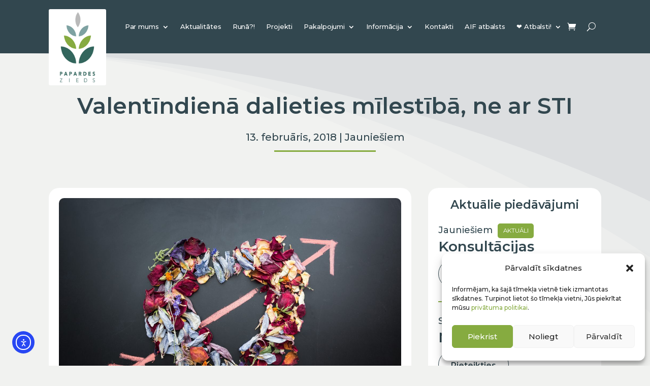

--- FILE ---
content_type: text/html; charset=UTF-8
request_url: https://papardeszieds.lv/jauniesiem/valentindiena-dalieties-milestiba-ne-ar-sti/
body_size: 34591
content:
<!DOCTYPE html>
<html lang="lv" prefix="og: https://ogp.me/ns#">
<head>
	<meta charset="UTF-8" />
<meta http-equiv="X-UA-Compatible" content="IE=edge">
	<link rel="pingback" href="https://papardeszieds.lv/xmlrpc.php" />

	<script type="text/javascript">
		document.documentElement.className = 'js';
	</script>
	
		<style>img:is([sizes="auto" i], [sizes^="auto," i]) { contain-intrinsic-size: 3000px 1500px }</style>
	<link rel="alternate" hreflang="lv" href="https://papardeszieds.lv/jauniesiem/valentindiena-dalieties-milestiba-ne-ar-sti/" />
<link rel="alternate" hreflang="x-default" href="https://papardeszieds.lv/jauniesiem/valentindiena-dalieties-milestiba-ne-ar-sti/" />

<!-- Search Engine Optimization by Rank Math - https://rankmath.com/ -->
<title>Valentīndienā dalieties mīlestībā, ne ar STI | Papardes zieds</title>
<meta name="description" content="Valentīndiena Latvijā ik gadu kļūst arvien populārāka un pieaug to mīlētāju skaits, kas šajā dienā viens otram velta ne tikai mīļus vārdus, bet sagādā arī"/>
<meta name="robots" content="follow, index, max-snippet:-1, max-video-preview:-1, max-image-preview:large"/>
<link rel="canonical" href="https://papardeszieds.lv/jauniesiem/valentindiena-dalieties-milestiba-ne-ar-sti/" />
<meta property="og:locale" content="lv_LV" />
<meta property="og:type" content="article" />
<meta property="og:title" content="Valentīndienā dalieties mīlestībā, ne ar STI | Papardes zieds" />
<meta property="og:description" content="Valentīndiena Latvijā ik gadu kļūst arvien populārāka un pieaug to mīlētāju skaits, kas šajā dienā viens otram velta ne tikai mīļus vārdus, bet sagādā arī" />
<meta property="og:url" content="https://papardeszieds.lv/jauniesiem/valentindiena-dalieties-milestiba-ne-ar-sti/" />
<meta property="og:site_name" content="Papardes zieds" />
<meta property="article:publisher" content="https://www.facebook.com/papardeszieds" />
<meta property="article:tag" content="jaunieši" />
<meta property="article:tag" content="papardes zieds" />
<meta property="article:section" content="Jauniešiem" />
<meta property="og:updated_time" content="2022-01-24T18:14:17+02:00" />
<meta property="og:image" content="https://papardeszieds.lv/wp-content/uploads/2018/02/denise-johnson-528379-1-1024x662.jpg" />
<meta property="og:image:secure_url" content="https://papardeszieds.lv/wp-content/uploads/2018/02/denise-johnson-528379-1-1024x662.jpg" />
<meta property="og:image:width" content="1024" />
<meta property="og:image:height" content="662" />
<meta property="og:image:alt" content="Valentīndienā dalieties mīlestībā, ne ar STI" />
<meta property="og:image:type" content="image/jpeg" />
<meta property="article:published_time" content="2018-02-13T17:00:24+02:00" />
<meta property="article:modified_time" content="2022-01-24T18:14:17+02:00" />
<meta name="twitter:card" content="summary_large_image" />
<meta name="twitter:title" content="Valentīndienā dalieties mīlestībā, ne ar STI | Papardes zieds" />
<meta name="twitter:description" content="Valentīndiena Latvijā ik gadu kļūst arvien populārāka un pieaug to mīlētāju skaits, kas šajā dienā viens otram velta ne tikai mīļus vārdus, bet sagādā arī" />
<meta name="twitter:image" content="https://papardeszieds.lv/wp-content/uploads/2018/02/denise-johnson-528379-1-1024x662.jpg" />
<meta name="twitter:label1" content="Written by" />
<meta name="twitter:data1" content="Papardes zieds" />
<meta name="twitter:label2" content="Time to read" />
<meta name="twitter:data2" content="2 minutes" />
<script type="application/ld+json" class="rank-math-schema">{"@context":"https://schema.org","@graph":[{"@type":"Place","@id":"https://papardeszieds.lv/#place","address":{"@type":"PostalAddress","streetAddress":"K. Valdem\u0101ra iela 147 k-2","addressLocality":"R\u012bga","addressRegion":"Vidzemes priek\u0161pils\u0113ta","postalCode":"LV-1013","addressCountry":"Latvija"}},{"@type":["NGO","Organization"],"@id":"https://papardeszieds.lv/#organization","name":"Biedr\u012bba \u201ePapardes zieds\u201d","url":"https://papardeszieds.lv","sameAs":["https://www.facebook.com/papardeszieds"],"email":"info@papardeszieds.lv","address":{"@type":"PostalAddress","streetAddress":"K. Valdem\u0101ra iela 147 k-2","addressLocality":"R\u012bga","addressRegion":"Vidzemes priek\u0161pils\u0113ta","postalCode":"LV-1013","addressCountry":"Latvija"},"logo":{"@type":"ImageObject","@id":"https://papardeszieds.lv/#logo","url":"https://papardeszieds.lv/wp-content/uploads/2022/06/PZgoogle.png","contentUrl":"https://papardeszieds.lv/wp-content/uploads/2022/06/PZgoogle.png","caption":"Biedr\u012bba \u201ePapardes zieds\u201d","inLanguage":"lv-LV","width":"1000","height":"1055"},"contactPoint":[{"@type":"ContactPoint","telephone":"+371 67212700","contactType":"customer support"},{"@type":"ContactPoint","telephone":"+371 26515234","contactType":"customer support"}],"location":{"@id":"https://papardeszieds.lv/#place"}},{"@type":"WebSite","@id":"https://papardeszieds.lv/#website","url":"https://papardeszieds.lv","name":"Biedr\u012bba \u201ePapardes zieds\u201d","publisher":{"@id":"https://papardeszieds.lv/#organization"},"inLanguage":"lv-LV"},{"@type":"ImageObject","@id":"https://papardeszieds.lv/wp-content/uploads/2018/02/denise-johnson-528379-1-scaled.jpg","url":"https://papardeszieds.lv/wp-content/uploads/2018/02/denise-johnson-528379-1-scaled.jpg","width":"2560","height":"1655","inLanguage":"lv-LV"},{"@type":"WebPage","@id":"https://papardeszieds.lv/jauniesiem/valentindiena-dalieties-milestiba-ne-ar-sti/#webpage","url":"https://papardeszieds.lv/jauniesiem/valentindiena-dalieties-milestiba-ne-ar-sti/","name":"Valent\u012bndien\u0101 dalieties m\u012blest\u012bb\u0101, ne ar STI | Papardes zieds","datePublished":"2018-02-13T17:00:24+02:00","dateModified":"2022-01-24T18:14:17+02:00","isPartOf":{"@id":"https://papardeszieds.lv/#website"},"primaryImageOfPage":{"@id":"https://papardeszieds.lv/wp-content/uploads/2018/02/denise-johnson-528379-1-scaled.jpg"},"inLanguage":"lv-LV"},{"@type":"Person","@id":"https://papardeszieds.lv/jauniesiem/valentindiena-dalieties-milestiba-ne-ar-sti/#author","name":"Papardes zieds","image":{"@type":"ImageObject","@id":"https://secure.gravatar.com/avatar/f5cbed456e4b92ce8c206154ec0dcafdfda564a123dabca0c0bbc5fc7937e883?s=96&amp;d=mm&amp;r=g","url":"https://secure.gravatar.com/avatar/f5cbed456e4b92ce8c206154ec0dcafdfda564a123dabca0c0bbc5fc7937e883?s=96&amp;d=mm&amp;r=g","caption":"Papardes zieds","inLanguage":"lv-LV"},"worksFor":{"@id":"https://papardeszieds.lv/#organization"}},{"@type":"BlogPosting","headline":"Valent\u012bndien\u0101 dalieties m\u012blest\u012bb\u0101, ne ar STI | Papardes zieds","datePublished":"2018-02-13T17:00:24+02:00","dateModified":"2022-01-24T18:14:17+02:00","articleSection":"Jaunie\u0161iem","author":{"@id":"https://papardeszieds.lv/jauniesiem/valentindiena-dalieties-milestiba-ne-ar-sti/#author","name":"Papardes zieds"},"publisher":{"@id":"https://papardeszieds.lv/#organization"},"description":"Valent\u012bndiena Latvij\u0101 ik gadu k\u013c\u016bst arvien popul\u0101r\u0101ka un pieaug to m\u012bl\u0113t\u0101ju skaits, kas \u0161aj\u0101 dien\u0101 viens otram velta ne tikai m\u012b\u013cus v\u0101rdus, bet sag\u0101d\u0101 ar\u012b","name":"Valent\u012bndien\u0101 dalieties m\u012blest\u012bb\u0101, ne ar STI | Papardes zieds","@id":"https://papardeszieds.lv/jauniesiem/valentindiena-dalieties-milestiba-ne-ar-sti/#richSnippet","isPartOf":{"@id":"https://papardeszieds.lv/jauniesiem/valentindiena-dalieties-milestiba-ne-ar-sti/#webpage"},"image":{"@id":"https://papardeszieds.lv/wp-content/uploads/2018/02/denise-johnson-528379-1-scaled.jpg"},"inLanguage":"lv-LV","mainEntityOfPage":{"@id":"https://papardeszieds.lv/jauniesiem/valentindiena-dalieties-milestiba-ne-ar-sti/#webpage"}}]}</script>
<!-- /Rank Math WordPress SEO plugin -->

<link rel='dns-prefetch' href='//code.responsivevoice.org' />
<link rel='dns-prefetch' href='//cdn.elementor.com' />
<link rel='dns-prefetch' href='//www.googletagmanager.com' />
<link rel='dns-prefetch' href='//fonts.googleapis.com' />
<link rel="alternate" type="application/rss+xml" title="Papardes zieds&raquo; Plūsma" href="https://papardeszieds.lv/feed/" />
<link rel="alternate" type="application/rss+xml" title="Komentāru plūsma" href="https://papardeszieds.lv/comments/feed/" />
<meta content="Papardes Zieds v.1.0.0" name="generator"/><link rel='stylesheet' id='wpamelia-divi-css' href='https://papardeszieds.lv/wp-content/plugins/ameliabooking/extensions/divi_amelia/styles/divi-amelia.css?ver=5.1' type='text/css' media='all' />

<link rel='stylesheet' id='sdm-styles-css' href='https://papardeszieds.lv/wp-content/plugins/simple-download-monitor/css/sdm_wp_styles.css' type='text/css' media='all' />
<link rel='stylesheet' id='omnivalt-library-mapping-css' href='https://papardeszieds.lv/wp-content/plugins/omniva-woocommerce/assets/css/terminal-mapping.css' type='text/css' media='all' />
<link rel='stylesheet' id='omnivalt-library-leaflet-css' href='https://papardeszieds.lv/wp-content/plugins/omniva-woocommerce/assets/css/leaflet.css' type='text/css' media='all' />
<link rel='stylesheet' id='omnivalt-block-frontend-checkout-css' href='https://papardeszieds.lv/wp-content/plugins/omniva-woocommerce/assets/blocks/terminal-selection-block/checkout/frontend.css?ver=1.0.0' type='text/css' media='all' />
<link rel='stylesheet' id='wp-block-library-css' href='https://papardeszieds.lv/wp-includes/css/dist/block-library/style.min.css' type='text/css' media='all' />
<style id='wp-block-library-theme-inline-css' type='text/css'>
.wp-block-audio :where(figcaption){color:#555;font-size:13px;text-align:center}.is-dark-theme .wp-block-audio :where(figcaption){color:#ffffffa6}.wp-block-audio{margin:0 0 1em}.wp-block-code{border:1px solid #ccc;border-radius:4px;font-family:Menlo,Consolas,monaco,monospace;padding:.8em 1em}.wp-block-embed :where(figcaption){color:#555;font-size:13px;text-align:center}.is-dark-theme .wp-block-embed :where(figcaption){color:#ffffffa6}.wp-block-embed{margin:0 0 1em}.blocks-gallery-caption{color:#555;font-size:13px;text-align:center}.is-dark-theme .blocks-gallery-caption{color:#ffffffa6}:root :where(.wp-block-image figcaption){color:#555;font-size:13px;text-align:center}.is-dark-theme :root :where(.wp-block-image figcaption){color:#ffffffa6}.wp-block-image{margin:0 0 1em}.wp-block-pullquote{border-bottom:4px solid;border-top:4px solid;color:currentColor;margin-bottom:1.75em}.wp-block-pullquote cite,.wp-block-pullquote footer,.wp-block-pullquote__citation{color:currentColor;font-size:.8125em;font-style:normal;text-transform:uppercase}.wp-block-quote{border-left:.25em solid;margin:0 0 1.75em;padding-left:1em}.wp-block-quote cite,.wp-block-quote footer{color:currentColor;font-size:.8125em;font-style:normal;position:relative}.wp-block-quote:where(.has-text-align-right){border-left:none;border-right:.25em solid;padding-left:0;padding-right:1em}.wp-block-quote:where(.has-text-align-center){border:none;padding-left:0}.wp-block-quote.is-large,.wp-block-quote.is-style-large,.wp-block-quote:where(.is-style-plain){border:none}.wp-block-search .wp-block-search__label{font-weight:700}.wp-block-search__button{border:1px solid #ccc;padding:.375em .625em}:where(.wp-block-group.has-background){padding:1.25em 2.375em}.wp-block-separator.has-css-opacity{opacity:.4}.wp-block-separator{border:none;border-bottom:2px solid;margin-left:auto;margin-right:auto}.wp-block-separator.has-alpha-channel-opacity{opacity:1}.wp-block-separator:not(.is-style-wide):not(.is-style-dots){width:100px}.wp-block-separator.has-background:not(.is-style-dots){border-bottom:none;height:1px}.wp-block-separator.has-background:not(.is-style-wide):not(.is-style-dots){height:2px}.wp-block-table{margin:0 0 1em}.wp-block-table td,.wp-block-table th{word-break:normal}.wp-block-table :where(figcaption){color:#555;font-size:13px;text-align:center}.is-dark-theme .wp-block-table :where(figcaption){color:#ffffffa6}.wp-block-video :where(figcaption){color:#555;font-size:13px;text-align:center}.is-dark-theme .wp-block-video :where(figcaption){color:#ffffffa6}.wp-block-video{margin:0 0 1em}:root :where(.wp-block-template-part.has-background){margin-bottom:0;margin-top:0;padding:1.25em 2.375em}
</style>
<style id='rank-math-toc-block-style-inline-css' type='text/css'>
.wp-block-rank-math-toc-block nav ol{counter-reset:item}.wp-block-rank-math-toc-block nav ol li{display:block}.wp-block-rank-math-toc-block nav ol li:before{content:counters(item, ".") ". ";counter-increment:item}

</style>
<style id='global-styles-inline-css' type='text/css'>
:root{--wp--preset--aspect-ratio--square: 1;--wp--preset--aspect-ratio--4-3: 4/3;--wp--preset--aspect-ratio--3-4: 3/4;--wp--preset--aspect-ratio--3-2: 3/2;--wp--preset--aspect-ratio--2-3: 2/3;--wp--preset--aspect-ratio--16-9: 16/9;--wp--preset--aspect-ratio--9-16: 9/16;--wp--preset--color--black: #000000;--wp--preset--color--cyan-bluish-gray: #abb8c3;--wp--preset--color--white: #ffffff;--wp--preset--color--pale-pink: #f78da7;--wp--preset--color--vivid-red: #cf2e2e;--wp--preset--color--luminous-vivid-orange: #ff6900;--wp--preset--color--luminous-vivid-amber: #fcb900;--wp--preset--color--light-green-cyan: #7bdcb5;--wp--preset--color--vivid-green-cyan: #00d084;--wp--preset--color--pale-cyan-blue: #8ed1fc;--wp--preset--color--vivid-cyan-blue: #0693e3;--wp--preset--color--vivid-purple: #9b51e0;--wp--preset--gradient--vivid-cyan-blue-to-vivid-purple: linear-gradient(135deg,rgba(6,147,227,1) 0%,rgb(155,81,224) 100%);--wp--preset--gradient--light-green-cyan-to-vivid-green-cyan: linear-gradient(135deg,rgb(122,220,180) 0%,rgb(0,208,130) 100%);--wp--preset--gradient--luminous-vivid-amber-to-luminous-vivid-orange: linear-gradient(135deg,rgba(252,185,0,1) 0%,rgba(255,105,0,1) 100%);--wp--preset--gradient--luminous-vivid-orange-to-vivid-red: linear-gradient(135deg,rgba(255,105,0,1) 0%,rgb(207,46,46) 100%);--wp--preset--gradient--very-light-gray-to-cyan-bluish-gray: linear-gradient(135deg,rgb(238,238,238) 0%,rgb(169,184,195) 100%);--wp--preset--gradient--cool-to-warm-spectrum: linear-gradient(135deg,rgb(74,234,220) 0%,rgb(151,120,209) 20%,rgb(207,42,186) 40%,rgb(238,44,130) 60%,rgb(251,105,98) 80%,rgb(254,248,76) 100%);--wp--preset--gradient--blush-light-purple: linear-gradient(135deg,rgb(255,206,236) 0%,rgb(152,150,240) 100%);--wp--preset--gradient--blush-bordeaux: linear-gradient(135deg,rgb(254,205,165) 0%,rgb(254,45,45) 50%,rgb(107,0,62) 100%);--wp--preset--gradient--luminous-dusk: linear-gradient(135deg,rgb(255,203,112) 0%,rgb(199,81,192) 50%,rgb(65,88,208) 100%);--wp--preset--gradient--pale-ocean: linear-gradient(135deg,rgb(255,245,203) 0%,rgb(182,227,212) 50%,rgb(51,167,181) 100%);--wp--preset--gradient--electric-grass: linear-gradient(135deg,rgb(202,248,128) 0%,rgb(113,206,126) 100%);--wp--preset--gradient--midnight: linear-gradient(135deg,rgb(2,3,129) 0%,rgb(40,116,252) 100%);--wp--preset--font-size--small: 13px;--wp--preset--font-size--medium: 20px;--wp--preset--font-size--large: 36px;--wp--preset--font-size--x-large: 42px;--wp--preset--spacing--20: 0.44rem;--wp--preset--spacing--30: 0.67rem;--wp--preset--spacing--40: 1rem;--wp--preset--spacing--50: 1.5rem;--wp--preset--spacing--60: 2.25rem;--wp--preset--spacing--70: 3.38rem;--wp--preset--spacing--80: 5.06rem;--wp--preset--shadow--natural: 6px 6px 9px rgba(0, 0, 0, 0.2);--wp--preset--shadow--deep: 12px 12px 50px rgba(0, 0, 0, 0.4);--wp--preset--shadow--sharp: 6px 6px 0px rgba(0, 0, 0, 0.2);--wp--preset--shadow--outlined: 6px 6px 0px -3px rgba(255, 255, 255, 1), 6px 6px rgba(0, 0, 0, 1);--wp--preset--shadow--crisp: 6px 6px 0px rgba(0, 0, 0, 1);}:root { --wp--style--global--content-size: 823px;--wp--style--global--wide-size: 1080px; }:where(body) { margin: 0; }.wp-site-blocks > .alignleft { float: left; margin-right: 2em; }.wp-site-blocks > .alignright { float: right; margin-left: 2em; }.wp-site-blocks > .aligncenter { justify-content: center; margin-left: auto; margin-right: auto; }:where(.is-layout-flex){gap: 0.5em;}:where(.is-layout-grid){gap: 0.5em;}.is-layout-flow > .alignleft{float: left;margin-inline-start: 0;margin-inline-end: 2em;}.is-layout-flow > .alignright{float: right;margin-inline-start: 2em;margin-inline-end: 0;}.is-layout-flow > .aligncenter{margin-left: auto !important;margin-right: auto !important;}.is-layout-constrained > .alignleft{float: left;margin-inline-start: 0;margin-inline-end: 2em;}.is-layout-constrained > .alignright{float: right;margin-inline-start: 2em;margin-inline-end: 0;}.is-layout-constrained > .aligncenter{margin-left: auto !important;margin-right: auto !important;}.is-layout-constrained > :where(:not(.alignleft):not(.alignright):not(.alignfull)){max-width: var(--wp--style--global--content-size);margin-left: auto !important;margin-right: auto !important;}.is-layout-constrained > .alignwide{max-width: var(--wp--style--global--wide-size);}body .is-layout-flex{display: flex;}.is-layout-flex{flex-wrap: wrap;align-items: center;}.is-layout-flex > :is(*, div){margin: 0;}body .is-layout-grid{display: grid;}.is-layout-grid > :is(*, div){margin: 0;}body{padding-top: 0px;padding-right: 0px;padding-bottom: 0px;padding-left: 0px;}a:where(:not(.wp-element-button)){text-decoration: underline;}:root :where(.wp-element-button, .wp-block-button__link){background-color: #32373c;border-width: 0;color: #fff;font-family: inherit;font-size: inherit;line-height: inherit;padding: calc(0.667em + 2px) calc(1.333em + 2px);text-decoration: none;}.has-black-color{color: var(--wp--preset--color--black) !important;}.has-cyan-bluish-gray-color{color: var(--wp--preset--color--cyan-bluish-gray) !important;}.has-white-color{color: var(--wp--preset--color--white) !important;}.has-pale-pink-color{color: var(--wp--preset--color--pale-pink) !important;}.has-vivid-red-color{color: var(--wp--preset--color--vivid-red) !important;}.has-luminous-vivid-orange-color{color: var(--wp--preset--color--luminous-vivid-orange) !important;}.has-luminous-vivid-amber-color{color: var(--wp--preset--color--luminous-vivid-amber) !important;}.has-light-green-cyan-color{color: var(--wp--preset--color--light-green-cyan) !important;}.has-vivid-green-cyan-color{color: var(--wp--preset--color--vivid-green-cyan) !important;}.has-pale-cyan-blue-color{color: var(--wp--preset--color--pale-cyan-blue) !important;}.has-vivid-cyan-blue-color{color: var(--wp--preset--color--vivid-cyan-blue) !important;}.has-vivid-purple-color{color: var(--wp--preset--color--vivid-purple) !important;}.has-black-background-color{background-color: var(--wp--preset--color--black) !important;}.has-cyan-bluish-gray-background-color{background-color: var(--wp--preset--color--cyan-bluish-gray) !important;}.has-white-background-color{background-color: var(--wp--preset--color--white) !important;}.has-pale-pink-background-color{background-color: var(--wp--preset--color--pale-pink) !important;}.has-vivid-red-background-color{background-color: var(--wp--preset--color--vivid-red) !important;}.has-luminous-vivid-orange-background-color{background-color: var(--wp--preset--color--luminous-vivid-orange) !important;}.has-luminous-vivid-amber-background-color{background-color: var(--wp--preset--color--luminous-vivid-amber) !important;}.has-light-green-cyan-background-color{background-color: var(--wp--preset--color--light-green-cyan) !important;}.has-vivid-green-cyan-background-color{background-color: var(--wp--preset--color--vivid-green-cyan) !important;}.has-pale-cyan-blue-background-color{background-color: var(--wp--preset--color--pale-cyan-blue) !important;}.has-vivid-cyan-blue-background-color{background-color: var(--wp--preset--color--vivid-cyan-blue) !important;}.has-vivid-purple-background-color{background-color: var(--wp--preset--color--vivid-purple) !important;}.has-black-border-color{border-color: var(--wp--preset--color--black) !important;}.has-cyan-bluish-gray-border-color{border-color: var(--wp--preset--color--cyan-bluish-gray) !important;}.has-white-border-color{border-color: var(--wp--preset--color--white) !important;}.has-pale-pink-border-color{border-color: var(--wp--preset--color--pale-pink) !important;}.has-vivid-red-border-color{border-color: var(--wp--preset--color--vivid-red) !important;}.has-luminous-vivid-orange-border-color{border-color: var(--wp--preset--color--luminous-vivid-orange) !important;}.has-luminous-vivid-amber-border-color{border-color: var(--wp--preset--color--luminous-vivid-amber) !important;}.has-light-green-cyan-border-color{border-color: var(--wp--preset--color--light-green-cyan) !important;}.has-vivid-green-cyan-border-color{border-color: var(--wp--preset--color--vivid-green-cyan) !important;}.has-pale-cyan-blue-border-color{border-color: var(--wp--preset--color--pale-cyan-blue) !important;}.has-vivid-cyan-blue-border-color{border-color: var(--wp--preset--color--vivid-cyan-blue) !important;}.has-vivid-purple-border-color{border-color: var(--wp--preset--color--vivid-purple) !important;}.has-vivid-cyan-blue-to-vivid-purple-gradient-background{background: var(--wp--preset--gradient--vivid-cyan-blue-to-vivid-purple) !important;}.has-light-green-cyan-to-vivid-green-cyan-gradient-background{background: var(--wp--preset--gradient--light-green-cyan-to-vivid-green-cyan) !important;}.has-luminous-vivid-amber-to-luminous-vivid-orange-gradient-background{background: var(--wp--preset--gradient--luminous-vivid-amber-to-luminous-vivid-orange) !important;}.has-luminous-vivid-orange-to-vivid-red-gradient-background{background: var(--wp--preset--gradient--luminous-vivid-orange-to-vivid-red) !important;}.has-very-light-gray-to-cyan-bluish-gray-gradient-background{background: var(--wp--preset--gradient--very-light-gray-to-cyan-bluish-gray) !important;}.has-cool-to-warm-spectrum-gradient-background{background: var(--wp--preset--gradient--cool-to-warm-spectrum) !important;}.has-blush-light-purple-gradient-background{background: var(--wp--preset--gradient--blush-light-purple) !important;}.has-blush-bordeaux-gradient-background{background: var(--wp--preset--gradient--blush-bordeaux) !important;}.has-luminous-dusk-gradient-background{background: var(--wp--preset--gradient--luminous-dusk) !important;}.has-pale-ocean-gradient-background{background: var(--wp--preset--gradient--pale-ocean) !important;}.has-electric-grass-gradient-background{background: var(--wp--preset--gradient--electric-grass) !important;}.has-midnight-gradient-background{background: var(--wp--preset--gradient--midnight) !important;}.has-small-font-size{font-size: var(--wp--preset--font-size--small) !important;}.has-medium-font-size{font-size: var(--wp--preset--font-size--medium) !important;}.has-large-font-size{font-size: var(--wp--preset--font-size--large) !important;}.has-x-large-font-size{font-size: var(--wp--preset--font-size--x-large) !important;}
:where(.wp-block-post-template.is-layout-flex){gap: 1.25em;}:where(.wp-block-post-template.is-layout-grid){gap: 1.25em;}
:where(.wp-block-columns.is-layout-flex){gap: 2em;}:where(.wp-block-columns.is-layout-grid){gap: 2em;}
:root :where(.wp-block-pullquote){font-size: 1.5em;line-height: 1.6;}
</style>
<link rel='stylesheet' id='wpml-blocks-css' href='https://papardeszieds.lv/wp-content/plugins/sitepress-multilingual-cms/dist/css/blocks/styles.css?ver=4.6.8' type='text/css' media='all' />
<link rel='stylesheet' id='lswssp-public-css-css' href='https://papardeszieds.lv/wp-content/plugins/logo-showcase-with-slick-slider/assets/css/lswss-public.css?ver=3.2.5' type='text/css' media='all' />
<link rel='stylesheet' id='rv-style-css' href='https://papardeszieds.lv/wp-content/plugins/responsivevoice-text-to-speech/includes/css/responsivevoice.css' type='text/css' media='all' />
<link rel='stylesheet' id='magnific-popup-css' href='https://papardeszieds.lv/wp-content/themes/Divi/includes/builder/feature/dynamic-assets/assets/css/magnific_popup.css?ver=2.5.5' type='text/css' media='all' />
<link rel='stylesheet' id='dsm-animate-css' href='https://papardeszieds.lv/wp-content/plugins/supreme-modules-for-divi/public/css/animate.css?ver=2.5.5' type='text/css' media='all' />
<link rel='stylesheet' id='woo-donations-front-style-css' href='https://papardeszieds.lv/wp-content/plugins/woo-donations/assets/css/wdgk-front-style.css?ver=4.3.4' type='text/css' media='all' />
<link rel='stylesheet' id='woocommerce-layout-css' href='https://papardeszieds.lv/wp-content/plugins/woocommerce/assets/css/woocommerce-layout.css?ver=8.8.5' type='text/css' media='all' />
<link rel='stylesheet' id='woocommerce-smallscreen-css' href='https://papardeszieds.lv/wp-content/plugins/woocommerce/assets/css/woocommerce-smallscreen.css?ver=8.8.5' type='text/css' media='only screen and (max-width: 768px)' />
<link rel='stylesheet' id='woocommerce-general-css' href='https://papardeszieds.lv/wp-content/plugins/woocommerce/assets/css/woocommerce.css?ver=8.8.5' type='text/css' media='all' />
<style id='woocommerce-inline-inline-css' type='text/css'>
.woocommerce form .form-row .required { visibility: visible; }
</style>
<link rel='stylesheet' id='wpml-legacy-horizontal-list-0-css' href='https://papardeszieds.lv/wp-content/plugins/sitepress-multilingual-cms/templates/language-switchers/legacy-list-horizontal/style.min.css?ver=1' type='text/css' media='all' />
<link rel='stylesheet' id='cmplz-general-css' href='https://papardeszieds.lv/wp-content/plugins/complianz-gdpr/assets/css/cookieblocker.min.css?ver=1716301212' type='text/css' media='all' />
<link rel='stylesheet' id='wp-pagenavi-css' href='https://papardeszieds.lv/wp-content/plugins/wp-pagenavi/pagenavi-css.css?ver=2.70' type='text/css' media='all' />
<link rel='stylesheet' id='ea11y-widget-fonts-css' href='https://papardeszieds.lv/wp-content/plugins/pojo-accessibility/assets/build/fonts.css?ver=3.7.0' type='text/css' media='all' />
<link rel='stylesheet' id='ea11y-skip-link-css' href='https://papardeszieds.lv/wp-content/plugins/pojo-accessibility/assets/build/skip-link.css?ver=3.7.0' type='text/css' media='all' />
<link rel='stylesheet' id='search-filter-plugin-styles-css' href='https://papardeszieds.lv/wp-content/plugins/search-filter-pro/public/assets/css/search-filter.min.css?ver=2.5.13' type='text/css' media='all' />
<link rel='stylesheet' id='dflip-style-css' href='https://papardeszieds.lv/wp-content/plugins/3d-flipbook-dflip-lite/assets/css/dflip.min.css?ver=2.2.32' type='text/css' media='all' />
<link rel='stylesheet' id='post-carousel-styles-css' href='https://papardeszieds.lv/wp-content/plugins/post-carousel-divi/styles/style.min.css?ver=1.1.0' type='text/css' media='all' />
<link rel='stylesheet' id='supreme-modules-for-divi-styles-css' href='https://papardeszieds.lv/wp-content/plugins/supreme-modules-for-divi/styles/style.min.css?ver=2.5.5' type='text/css' media='all' />
<link rel='stylesheet' id='divi_amelia-styles-css' href='https://papardeszieds.lv/wp-content/plugins/ameliabooking/extensions/divi_amelia/styles/style.min.css?ver=1.0.0' type='text/css' media='all' />
<link rel='stylesheet' id='search-filter-divi-styles-css' href='https://papardeszieds.lv/wp-content/plugins/search-filter-divi/styles/style.min.css?ver=1.0.8' type='text/css' media='all' />
<link rel='stylesheet' id='et-builder-googlefonts-cached-css' href='https://fonts.googleapis.com/css?family=Montserrat:100,100italic,200,200italic,300,300italic,regular,italic,500,500italic,600,600italic,700,700italic,800,800italic,900,900italic|DM+Sans:regular,italic,500,500italic,700,700italic&#038;subset=cyrillic,cyrillic-ext,latin,latin-ext,vietnamese&#038;display=swap' type='text/css' media='all' />
<link rel='stylesheet' id='wpforms-choicesjs-css' href='https://papardeszieds.lv/wp-content/plugins/wpforms-lite/assets/css/integrations/divi/choices.min.css?ver=9.0.1' type='text/css' media='all' />
<link rel='stylesheet' id='divi-style-parent-css' href='https://papardeszieds.lv/wp-content/themes/Divi/style-static.min.css?ver=4.18.0' type='text/css' media='all' />
<link rel='stylesheet' id='divi-style-pum-css' href='https://papardeszieds.lv/wp-content/themes/Papardeszieds/style.css?ver=4.18.0' type='text/css' media='all' />
<script type="text/javascript" src="https://papardeszieds.lv/wp-includes/js/jquery/jquery.min.js?ver=3.7.1" id="jquery-core-js"></script>
<script type="text/javascript" src="https://papardeszieds.lv/wp-includes/js/jquery/jquery-migrate.min.js?ver=3.4.1" id="jquery-migrate-js"></script>
<script type="text/javascript" id="wpml-cookie-js-extra">
/* <![CDATA[ */
var wpml_cookies = {"wp-wpml_current_language":{"value":"lv","expires":1,"path":"\/"}};
var wpml_cookies = {"wp-wpml_current_language":{"value":"lv","expires":1,"path":"\/"}};
/* ]]> */
</script>
<script type="text/javascript" src="https://papardeszieds.lv/wp-content/plugins/sitepress-multilingual-cms/res/js/cookies/language-cookie.js?ver=4.6.8" id="wpml-cookie-js" defer="defer" data-wp-strategy="defer"></script>
<script type="text/javascript" src="https://papardeszieds.lv/wp-content/plugins/elex-woo-flexible-pricing/assets/js/plugin-scripts.js?ver=8.8.5" id="elex-cpp-custom-jquery-js"></script>
<script type="text/javascript" src="https://papardeszieds.lv/wp-content/plugins/elex-woo-flexible-pricing/assets/js/ajax-add-to-cart.js?ver=8.8.5" id="woocommerce-ajax-add-to-cart-js"></script>
<script type="text/javascript" src="https://code.responsivevoice.org/responsivevoice.js?key=kyYBY8k4" id="responsive-voice-js"></script>
<script type="text/javascript" id="sdm-scripts-js-extra">
/* <![CDATA[ */
var sdm_ajax_script = {"ajaxurl":"https:\/\/papardeszieds.lv\/wp-admin\/admin-ajax.php"};
/* ]]> */
</script>
<script type="text/javascript" src="https://papardeszieds.lv/wp-content/plugins/simple-download-monitor/js/sdm_wp_scripts.js" id="sdm-scripts-js"></script>
<script type="text/javascript" src="https://papardeszieds.lv/wp-content/plugins/the-preloader/js/preloader-script.js" id="wptime-plugin-preloader-script-js"></script>
<script type="text/javascript" src="https://papardeszieds.lv/wp-content/plugins/woocommerce/assets/js/jquery-blockui/jquery.blockUI.min.js?ver=2.7.0-wc.8.8.5" id="jquery-blockui-js" defer="defer" data-wp-strategy="defer"></script>
<script type="text/javascript" id="wc-add-to-cart-js-extra">
/* <![CDATA[ */
var wc_add_to_cart_params = {"ajax_url":"\/wp-admin\/admin-ajax.php","wc_ajax_url":"\/?wc-ajax=%%endpoint%%","i18n_view_cart":"View cart","cart_url":"https:\/\/papardeszieds.lv\/grozs\/","is_cart":"","cart_redirect_after_add":"no"};
/* ]]> */
</script>
<script type="text/javascript" src="https://papardeszieds.lv/wp-content/plugins/woocommerce/assets/js/frontend/add-to-cart.min.js?ver=8.8.5" id="wc-add-to-cart-js" defer="defer" data-wp-strategy="defer"></script>
<script type="text/javascript" src="https://papardeszieds.lv/wp-content/plugins/woocommerce/assets/js/js-cookie/js.cookie.min.js?ver=2.1.4-wc.8.8.5" id="js-cookie-js" defer="defer" data-wp-strategy="defer"></script>
<script type="text/javascript" id="woocommerce-js-extra">
/* <![CDATA[ */
var woocommerce_params = {"ajax_url":"\/wp-admin\/admin-ajax.php","wc_ajax_url":"\/?wc-ajax=%%endpoint%%"};
/* ]]> */
</script>
<script type="text/javascript" src="https://papardeszieds.lv/wp-content/plugins/woocommerce/assets/js/frontend/woocommerce.min.js?ver=8.8.5" id="woocommerce-js" defer="defer" data-wp-strategy="defer"></script>
<script type="text/javascript" id="wpgmza_data-js-extra">
/* <![CDATA[ */
var wpgmza_google_api_status = {"message":"Enqueued","code":"ENQUEUED"};
/* ]]> */
</script>
<script type="text/javascript" src="https://papardeszieds.lv/wp-content/plugins/wp-google-maps/wpgmza_data.js" id="wpgmza_data-js"></script>
<script type="text/javascript" id="search-filter-divi-js-extra">
/* <![CDATA[ */
var SFE_DATA = {"ajax_url":"https:\/\/papardeszieds.lv\/wp-admin\/admin-ajax.php","home_url":"https:\/\/papardeszieds.lv\/"};
/* ]]> */
</script>
<script type="text/javascript" src="https://papardeszieds.lv/wp-content/plugins/search-filter-divi/scripts/search-filter-divi.js?ver=1.0.0" id="search-filter-divi-js"></script>
<script type="text/javascript" id="search-filter-plugin-build-js-extra">
/* <![CDATA[ */
var SF_LDATA = {"ajax_url":"https:\/\/papardeszieds.lv\/wp-admin\/admin-ajax.php","home_url":"https:\/\/papardeszieds.lv\/","extensions":[]};
/* ]]> */
</script>
<script type="text/javascript" src="https://papardeszieds.lv/wp-content/plugins/search-filter-pro/public/assets/js/search-filter-build.min.js?ver=2.5.13" id="search-filter-plugin-build-js"></script>
<script type="text/javascript" src="https://papardeszieds.lv/wp-content/plugins/search-filter-pro/public/assets/js/select2.min.js?ver=2.5.13" id="search-filter-plugin-select2-js"></script>

<!-- Google tag (gtag.js) snippet added by Site Kit -->
<!-- Google Analytics snippet added by Site Kit -->
<script type="text/javascript" src="https://www.googletagmanager.com/gtag/js?id=G-2RSZ1457KF" id="google_gtagjs-js" async></script>
<script type="text/javascript" id="google_gtagjs-js-after">
/* <![CDATA[ */
window.dataLayer = window.dataLayer || [];function gtag(){dataLayer.push(arguments);}
gtag("set","linker",{"domains":["papardeszieds.lv"]});
gtag("js", new Date());
gtag("set", "developer_id.dZTNiMT", true);
gtag("config", "G-2RSZ1457KF");
/* ]]> */
</script>
<script type="text/javascript" id="ajax-test-js-extra">
/* <![CDATA[ */
var the_ajax_script = {"ajaxurl":"https:\/\/papardeszieds.lv\/wp-admin\/admin-ajax.php","elex_wfp_variation_nonce_token":"143ed5de3b"};
/* ]]> */
</script>
<script type="text/javascript" src="https://papardeszieds.lv/wp-content/plugins/elex-woo-flexible-pricing/assets/js/ajax-test.js?ver=8.8.5" id="ajax-test-js"></script>
<link rel="https://api.w.org/" href="https://papardeszieds.lv/wp-json/" /><link rel="alternate" title="JSON" type="application/json" href="https://papardeszieds.lv/wp-json/wp/v2/posts/1971" /><link rel="EditURI" type="application/rsd+xml" title="RSD" href="https://papardeszieds.lv/xmlrpc.php?rsd" />
<link rel='shortlink' href='https://papardeszieds.lv/?p=1971' />
<link rel="alternate" title="oEmbed (JSON)" type="application/json+oembed" href="https://papardeszieds.lv/wp-json/oembed/1.0/embed?url=https%3A%2F%2Fpapardeszieds.lv%2Fjauniesiem%2Fvalentindiena-dalieties-milestiba-ne-ar-sti%2F" />
<link rel="alternate" title="oEmbed (XML)" type="text/xml+oembed" href="https://papardeszieds.lv/wp-json/oembed/1.0/embed?url=https%3A%2F%2Fpapardeszieds.lv%2Fjauniesiem%2Fvalentindiena-dalieties-milestiba-ne-ar-sti%2F&#038;format=xml" />
<meta name="generator" content="WPML ver:4.6.8 stt:1,31;" />
<meta name="generator" content="Site Kit by Google 1.168.0" />    	<style type="text/css">
			#wptime-plugin-preloader{
				position: fixed;
				top: 0;
			 	left: 0;
			 	right: 0;
			 	bottom: 0;
				background:url(https://papardeszieds.lv/wp-content/uploads/2022/02/1491-2.gif) no-repeat #f1f2f0 50%;
				-moz-background-size:64px 64px;
				-o-background-size:64px 64px;
				-webkit-background-size:64px 64px;
				background-size:64px 64px;
				z-index: 99998;
				width:100%;
				height:100%;
			}
		</style>

		<noscript>
    		<style type="text/css">
        		#wptime-plugin-preloader{
        			display:none !important;
        		}
    		</style>
		</noscript>
                <style>
                .wdgk_donation_content a.button.wdgk_add_donation { background-color: #7da2a1 !important; } .wdgk_donation_content a.button.wdgk_add_donation { color: #ffffff !important; }            </style>
            <meta name="viewport" content="width=device-width, initial-scale=1.0, maximum-scale=5.0, user-scalable=1" />			<style>.cmplz-hidden {
					display: none !important;
				}</style>		<script>
			document.documentElement.className = document.documentElement.className.replace('no-js', 'js');
		</script>
				<style>
			.no-js img.lazyload {
				display: none;
			}

			figure.wp-block-image img.lazyloading {
				min-width: 150px;
			}

						.lazyload, .lazyloading {
				opacity: 0;
			}

			.lazyloaded {
				opacity: 1;
				transition: opacity 400ms;
				transition-delay: 0ms;
			}

					</style>
				<script>
			( function() {
				window.onpageshow = function( event ) {
					// Defined window.wpforms means that a form exists on a page.
					// If so and back/forward button has been clicked,
					// force reload a page to prevent the submit button state stuck.
					if ( typeof window.wpforms !== 'undefined' && event.persisted ) {
						window.location.reload();
					}
				};
			}() );
		</script>
			<noscript><style>.woocommerce-product-gallery{ opacity: 1 !important; }</style></noscript>
	<style type="text/css" id="custom-background-css">
body.custom-background { background-color: #f1f2f0; }
</style>
	<div id="wptime-plugin-preloader"></div>
<!-- Chrome, Firefox OS and Opera -->
<meta name="theme-color" content="#32474f">
<!-- Windows Phone -->
<meta name="msapplication-navbutton-color" content="#32474f">
<!-- iOS Safari -->
<meta name="apple-mobile-web-app-status-bar-style" content="#32474f">
<!-- Mobile collapsable menu -->
<script id="dt-collapsable-menu-items">
jQuery(function ($) {
	$(document).ready(function () {
		$("body ul.et_mobile_menu li.menu-item-has-children, body ul.et_mobile_menu  li.page_item_has_children").append('<a href="#" class="mobile-toggle"></a>');
		$('ul.et_mobile_menu li.menu-item-has-children .mobile-toggle, ul.et_mobile_menu li.page_item_has_children .mobile-toggle').click(function (event) {
			event.preventDefault();
			$(this).parent('li').toggleClass('dt-open');
			$(this).parent('li').find('ul.children').first().toggleClass('visible');
			$(this).parent('li').find('ul.sub-menu').first().toggleClass('visible');
		});
		iconFINAL = 'P';
		$('body ul.et_mobile_menu li.menu-item-has-children, body ul.et_mobile_menu li.page_item_has_children').attr('data-icon', iconFINAL);
		$('.mobile-toggle').on('mouseover', function () {
			$(this).parent().addClass('is-hover');
		}).on('mouseout', function () {
			$(this).parent().removeClass('is-hover');
		})
	});
});
</script><style id="uagb-style-frontend-1971">.uag-blocks-common-selector{z-index:var(--z-index-desktop) !important}@media (max-width: 976px){.uag-blocks-common-selector{z-index:var(--z-index-tablet) !important}}@media (max-width: 767px){.uag-blocks-common-selector{z-index:var(--z-index-mobile) !important}}
</style><link rel="icon" href="https://papardeszieds.lv/wp-content/uploads/2022/01/cropped-fav-1-32x32.png" sizes="32x32" />
<link rel="icon" href="https://papardeszieds.lv/wp-content/uploads/2022/01/cropped-fav-1-192x192.png" sizes="192x192" />
<link rel="apple-touch-icon" href="https://papardeszieds.lv/wp-content/uploads/2022/01/cropped-fav-1-180x180.png" />
<meta name="msapplication-TileImage" content="https://papardeszieds.lv/wp-content/uploads/2022/01/cropped-fav-1-270x270.png" />
<style id="et-divi-customizer-global-cached-inline-styles">body,.et_pb_column_1_2 .et_quote_content blockquote cite,.et_pb_column_1_2 .et_link_content a.et_link_main_url,.et_pb_column_1_3 .et_quote_content blockquote cite,.et_pb_column_3_8 .et_quote_content blockquote cite,.et_pb_column_1_4 .et_quote_content blockquote cite,.et_pb_blog_grid .et_quote_content blockquote cite,.et_pb_column_1_3 .et_link_content a.et_link_main_url,.et_pb_column_3_8 .et_link_content a.et_link_main_url,.et_pb_column_1_4 .et_link_content a.et_link_main_url,.et_pb_blog_grid .et_link_content a.et_link_main_url,body .et_pb_bg_layout_light .et_pb_post p,body .et_pb_bg_layout_dark .et_pb_post p{font-size:16px}.et_pb_slide_content,.et_pb_best_value{font-size:18px}body{color:#32474f}h1,h2,h3,h4,h5,h6{color:#32474f}.woocommerce #respond input#submit,.woocommerce-page #respond input#submit,.woocommerce #content input.button,.woocommerce-page #content input.button,.woocommerce-message,.woocommerce-error,.woocommerce-info{background:#86ab41!important}#et_search_icon:hover,.mobile_menu_bar:before,.mobile_menu_bar:after,.et_toggle_slide_menu:after,.et-social-icon a:hover,.et_pb_sum,.et_pb_pricing li a,.et_pb_pricing_table_button,.et_overlay:before,.entry-summary p.price ins,.woocommerce div.product span.price,.woocommerce-page div.product span.price,.woocommerce #content div.product span.price,.woocommerce-page #content div.product span.price,.woocommerce div.product p.price,.woocommerce-page div.product p.price,.woocommerce #content div.product p.price,.woocommerce-page #content div.product p.price,.et_pb_member_social_links a:hover,.woocommerce .star-rating span:before,.woocommerce-page .star-rating span:before,.et_pb_widget li a:hover,.et_pb_filterable_portfolio .et_pb_portfolio_filters li a.active,.et_pb_filterable_portfolio .et_pb_portofolio_pagination ul li a.active,.et_pb_gallery .et_pb_gallery_pagination ul li a.active,.wp-pagenavi span.current,.wp-pagenavi a:hover,.nav-single a,.tagged_as a,.posted_in a{color:#86ab41}.et_pb_contact_submit,.et_password_protected_form .et_submit_button,.et_pb_bg_layout_light .et_pb_newsletter_button,.comment-reply-link,.form-submit .et_pb_button,.et_pb_bg_layout_light .et_pb_promo_button,.et_pb_bg_layout_light .et_pb_more_button,.woocommerce a.button.alt,.woocommerce-page a.button.alt,.woocommerce button.button.alt,.woocommerce button.button.alt.disabled,.woocommerce-page button.button.alt,.woocommerce-page button.button.alt.disabled,.woocommerce input.button.alt,.woocommerce-page input.button.alt,.woocommerce #respond input#submit.alt,.woocommerce-page #respond input#submit.alt,.woocommerce #content input.button.alt,.woocommerce-page #content input.button.alt,.woocommerce a.button,.woocommerce-page a.button,.woocommerce button.button,.woocommerce-page button.button,.woocommerce input.button,.woocommerce-page input.button,.et_pb_contact p input[type="checkbox"]:checked+label i:before,.et_pb_bg_layout_light.et_pb_module.et_pb_button{color:#86ab41}.footer-widget h4{color:#86ab41}.et-search-form,.nav li ul,.et_mobile_menu,.footer-widget li:before,.et_pb_pricing li:before,blockquote{border-color:#86ab41}.et_pb_counter_amount,.et_pb_featured_table .et_pb_pricing_heading,.et_quote_content,.et_link_content,.et_audio_content,.et_pb_post_slider.et_pb_bg_layout_dark,.et_slide_in_menu_container,.et_pb_contact p input[type="radio"]:checked+label i:before{background-color:#86ab41}a{color:#86ab41}#top-header,#et-secondary-nav li ul{background-color:#86ab41}#main-footer .footer-widget h4,#main-footer .widget_block h1,#main-footer .widget_block h2,#main-footer .widget_block h3,#main-footer .widget_block h4,#main-footer .widget_block h5,#main-footer .widget_block h6{color:#86ab41}.footer-widget li:before{border-color:#86ab41}#footer-widgets .footer-widget li:before{top:10.6px}@media only screen and (min-width:981px){.et-fixed-header#top-header,.et-fixed-header#top-header #et-secondary-nav li ul{background-color:#86ab41}}@media only screen and (min-width:1350px){.et_pb_row{padding:27px 0}.et_pb_section{padding:54px 0}.single.et_pb_pagebuilder_layout.et_full_width_page .et_post_meta_wrapper{padding-top:81px}.et_pb_fullwidth_section{padding:0}}	h1,h2,h3,h4,h5,h6{font-family:'Montserrat',Helvetica,Arial,Lucida,sans-serif}body,input,textarea,select{font-family:'Montserrat',Helvetica,Arial,Lucida,sans-serif}.dummy-menu-item{display:none!important}.am-select-service .el-form .am-extras .el-col-7{display:none}.am-select-service .el-form .am-extras .el-col-14{display:none}.am-select-service .el-form .am-add-element{display:none!important}.et_pb_menu .et_pb_menu__search-input::placeholder{color:#fff}.et_pb_menu .et_pb_menu__search-input{color:#fff}div.am-category-headline{display:none}.df-container{background-color:#7da2a1!important}._df_thumb ._df_book-title{opacity:1;bottom:0}.df-lightbox-close{background-color:#fff}div.df-ui-btn.df-ui-next.ti-angle-right,div.df-ui-btn.df-ui-prev.ti-angle-left{border-radius:5px;background-color:#fff}.equal-tabs-3 .et_pb_tabs_controls li{width:33.333%;text-align:center}@media screen and (max-width:768px){.equal-tabs-3 .et_pb_tabs_controls li{width:100%;text-align:center}}.cu-blog .et_pb_salvattore_content[data-columns]::before{content:'3 .column.size-1of3'!important}@media only screen and (min-width:981px){.cu-blog .column.size-1of3{width:31%!important;margin-right:2%}}input.sf-input-text{border-radius:10px;padding:15px;border-color:#f1f2f0;border-width:0px;background-color:#f1f2f0;width:100%}input.sf-input-text::placeholder{color:#32474f;font-size:15px}input.sf-input-text:focus{background:#d7d8d6}li.sf-field-search>label{width:100%}.select2-container--default .select2-selection--multiple{border-radius:10px;border-color:#32474f;border:0px;background-color:#f1f2f0}input.select2-search__field::placeholder{color:#32474f}.select2-container--default .select2-selection--multiple .select2-selection__rendered{padding:0 15px}.select2-container .select2-search--inline .select2-search__field{margin-top:8px}.select2-container--default.select2-container--focus .select2-selection--multiple{border:0px;background:#d7d8d6}label.sf-label-checkbox{color:#32474f;font-size:15px}select.sf-input-select{border-radius:10px;border-color:#32474fC;border-width:0px;padding:10px;width:100%;height:250px;font-size:15px}input.search-filter-reset{border-radius:20px;border-width:0px;padding:10px;background-color:#32474f;color:#fff}ul>li.sf-field-reset{display:inline-block}.entry-content ul{padding:0 0 0 1em}ul.chosen-choices{border-radius:10px;padding:5px!important;border-color:#33665C!important;border-width:1px!important}li.search-choice{border:1px solid #7da2a1!important}ul>li.sf-field-submit>input[type=submit]{border-radius:10px;padding:10px!important;border-color:#33665C!important;border-width:0px!important;background-color:#86AB40;cursor:pointer;color:#fff;font-size:15px}ul>li.sf-field-submit{margin-right:10px;display:inline-block}.wdgk_donation_content .wdgk_display_option span{background:#7DA2A1;color:#fff;border-radius:20px 0px 0px 20px}.wdgk_donation_content input.wdgk_donation{border-radius:0px 20px 20px 0px;padding:10px}.wdgk_donation_content .donation_note{border-radius:20px}.wdgk_donation_content a.button.wdgk_add_donation{border-radius:20px}.wdgk_error_front{color:#32474F}a.button.wdgk_add_donation{font-weight:600;font-size:16px}.woocommerce-checkout-review-order dl.variation dt{float:none!important}#main-content{background:transparent!important}.donation-fullwidth .wdgk_donation_content{max-width:100%}.woocommerce form .form-row .optional{display:none}.woocommerce-order-received .checkout-row .et_pb_column:first-child,.woocommerce-order-received .checkout-row .et_pb_column:nth-child(2){display:none}.woocommerce-order-received .checkout-row .et_pb_column:nth-child(3){width:100%!important}@media (max-width:767px){.et_pb_column .et_pb_filterable_portfolio .et_pb_portfolio_filters li{width:auto}}.et_pb_portfolio_item{background-color:#fff}.et_portfolio_image{padding:0px!important}.et_pb_filterable_portfolio_grid .et_pb_portfolio_item .et_pb_module_header{padding-left:20px;padding-right:20px}.et_pb_filterable_portfolio_grid .et_pb_portfolio_item .post-meta{padding-left:20px;padding-right:20px;padding-bottom:20px}.wp-pagenavi a,.wp-pagenavi span{color:#000000;background:#fff;font-size:1em!important;line-height:1em;font-weight:bold!important;padding:0.45em 0.8em!important;border-radius:100px;transition:all .5s;border:0px}.wp-pagenavi span.current{color:#ffffff!important;background:#7DA2A1!important;border-radius:100px}.wp-pagenavi a:hover{color:#ffffff!important;background:#7DA2A1!important}.wp-pagenavi .pages{background:none}.wp-pagenavi{border-top:none;text-align:center}@media all and (max-width:767px){.wp-pagenavi{display:flex;flex-wrap:wrap;justify-content:center}}.et_pb_blog_0 .wp-pagenavi a,.et_pb_blog_0 .wp-pagenavi span{margin-bottom:10px}@media screen and (max-width:980px){.reverse{display:flex;flex-direction:column-reverse}}::-moz-selection{color:#ebf8f1;background:#86ab40}::selection{color:#ebf8f1;background:#86ab40}.et_pb_filterable_portfolio .et_pb_portfolio_filters li:last-child a{border-radius:0 15px 15px 0!important}.et_pb_filterable_portfolio .et_pb_portfolio_filters li:first-child a{border-radius:15px 0 0 15px!important}.single-nodarbibas .et_post_meta_wrapper{display:none}div.am-service-gallery{display:none}.disable-text-shadow .et_pb_slide_description{text-shadow:none}div.lwp_post_carousel_excerpt{margin-bottom:5px!important}.lwp_post_carousel_item{padding-top:20px;padding-bottom:20px}p.lwp_post_carousel_meta>span.lwp_meta_by,p.lwp_post_carousel_meta>span.lwp_meta_separator,p.lwp_post_carousel_meta>span.lwp_meta_categories,p.lwp_post_carousel_meta>span.lwp_meta_comments,p.lwp_post_carousel_meta>a{display:none!important}@media only screen and (min-width:768px){.three-column-grid .et_pb_grid_item{width:28.333%!important;margin:0 5% 5% 0!important}.three-column-grid .et_pb_grid_item:nth-child(3n){margin-right:0!important}.three-column-grid .et_pb_grid_item:nth-child(3n+1){clear:left}.three-column-grid .et_pb_grid_item:nth-child(4n+1){clear:unset!important}}.pa-blog-equal-height .pa-auto-height{height:auto!important}.pa-blog-equal-height .pa-auto-margin{margin-top:20px!important}.custom-portfolio .et_pb_portfolio_items_wrapper .et_pb_portfolio_items .et_pb_portfolio_item{box-shadow:0px 40px 36px -25px rgba(125,162,161,0.23)}.pa-add-accordion-icon .et_pb_accordion_item.et_pb_toggle_open .et_pb_toggle_title:before{display:block!important;content:"\33"!important}.pa-accordion-icon-left .et_pb_toggle_title:before{left:0!important}.pa-accordion-icon-left .et_pb_toggle_title,.pa-accordion-icon-left .et_pb_toggle_content{padding-left:2em!important}@media all and (max-width:980px){html,body{overflow-x:hidden}body{position:relative}}@media only screen and (min-width:992px){.slick-initialized .slick-slide{display:flex}}.et-l.et-l--header{background-color:#32474f}@media only screen and (min-width:1200px){.custom-menu .current-menu-item a::before,.custom-menu .current_page_item a::before{content:"";position:absolute;z-index:2;left:0;right:0}.custom-menu li a:before{content:"";position:absolute;z-index:-2;left:0;right:100%;bottom:20px;background:#86ab40;height:2px;-webkit-transition-property:right;transition-property:right;-webkit-transition-duration:0.3s;transition-duration:0.3s;-webkit-transition-timing-function:ease-out;transition-timing-function:ease-out}.custom-menu li a:hover{opacity:1!important}.custom-menu li a:hover:before{right:0;z-index:1}.custom-menu li li a:before{bottom:10%}.custom-menu li ul li a:before{background:transparent!important}}ul>li.sf-field-category>ul,.searchandfilter>ul{padding:0px!important}#am-service-booking>div>div.am-service>div.am-service-header>div.am-service-data>div>h2{font-size:40px!important;font-weight:500!important;text-align:center}div #am-service-booking{border-radius:20px}.three-column-grid.et_pb_filterable_portfolio .et_pb_portfolio_item.active,.three-column-grid .et_pb_gallery_grid .et_pb_gallery_item{animation:none!important}strong{font-weight:600}.et_pb_menu__search-input,#page-container .et_pb_menu__search-input::placeholder{color:#fff!important}.pa-accordion-clickable-area .et_pb_toggle{padding:0!important}.pa-accordion-clickable-area .et_pb_toggle .et_pb_toggle_title{padding:20px 20px 20px 40px!important}.pa-accordion-clickable-area .et_pb_toggle .et_pb_toggle_title:before{padding-right:20px}.pa-accordion-clickable-area .et_pb_toggle .et_pb_toggle_content{padding:0 20px 20px 20px}.hide-noresults .not-found-title{display:none}.hide-noresults .entry p{display:none!important}@media only screen and (max-width:1300px){.et-menu li{font-size:13px}}@media only screen and (max-width:1200px){.cus-mnu .et_mobile_nav_menu{display:flex!important}.cus-mnu .et_pb_menu__menu{display:none!important}}@media (max-width:1200px){.et_pb_menu .et_mobile_nav_menu{float:none;margin:0 6px;display:-ms-flexbox;display:-webkit-box;display:flex;-ms-flex-align:center;-webkit-box-align:center;align-items:center}}.lwp-hide-mobile-menu.et_pb_menu .et_pb_menu__menu,.lwp-hide-mobile-menu.et_pb_fullwidth_menu .et_pb_menu__menu{display:flex!important}.lwp-hide-mobile-menu .et_mobile_nav_menu{display:none}.customsection.et_pb_sticky_module.et_pb_sticky .et_pb_menu__logo img{content:url(/wp-content/uploads/2022/06/logo_horizontal-3.png)}@keyframes gradient-animation{0%{background-position:0% 50%}50%{background-position:100% 50%}100%{background-position:0% 50%}}ul.et_mobile_menu li.menu-item-has-children .mobile-toggle,ul.et_mobile_menu li.page_item_has_children .mobile-toggle,.et-db #et-boc .et-l ul.et_mobile_menu li.menu-item-has-children .mobile-toggle,.et-db #et-boc .et-l ul.et_mobile_menu li.page_item_has_children .mobile-toggle{width:44px;height:100%;padding:0px!important;max-height:44px;position:absolute;right:0px;top:0px;z-index:999;background-color:transparent;border-bottom:0;text-align:center}ul.et_mobile_menu>li.menu-item-has-children,ul.et_mobile_menu>li.page_item_has_children,ul.et_mobile_menu>li.menu-item-has-children .sub-menu li.menu-item-has-children,.et-db #et-boc .et-l ul.et_mobile_menu>li.menu-item-has-children,.et-db #et-boc .et-l ul.et_mobile_menu>li.page_item_has_children,.et-db #et-boc .et-l ul.et_mobile_menu>li.menu-item-has-children .sub-menu li.menu-item-has-children{position:relative}.et_mobile_menu .menu-item-has-children>a,.et-db #et-boc .et-l .et_mobile_menu .menu-item-has-children>a{background-color:transparent}ul.et_mobile_menu .menu-item-has-children .sub-menu,#main-header ul.et_mobile_menu .menu-item-has-children .sub-menu,.et-db #et-boc .et-l ul.et_mobile_menu .menu-item-has-children .sub-menu,.et-db #main-header ul.et_mobile_menu .menu-item-has-children .sub-menu{display:none!important;visibility:hidden!important}ul.et_mobile_menu .menu-item-has-children .sub-menu.visible,#main-header ul.et_mobile_menu .menu-item-has-children .sub-menu.visible,.et-db #et-boc .et-l ul.et_mobile_menu .menu-item-has-children .sub-menu.visible,.et-db #main-header ul.et_mobile_menu .menu-item-has-children .sub-menu.visible{display:block!important;visibility:visible!important}ul.et_mobile_menu li.menu-item-has-children .mobile-toggle::after,.et-db #et-boc .et-l ul.et_mobile_menu li.menu-item-has-children .mobile-toggle::after{top:10px;position:relative;font-family:"ETModules"}body.single-product:not(.et-tb-has-template) ul.et_mobile_menu li.menu-item-has-children .mobile-toggle::after,body.tax-product_cat ul.et_mobile_menu li.menu-item-has-children .mobile-toggle::after,body.tax-project_category ul.et_mobile_menu li.menu-item-has-children .mobile-toggle::after,body.single-product.et-db:not(.et-tb-has-template) #et-boc .et-l ul.et_mobile_menu li.menu-item-has-children .mobile-toggle::after,body.tax-product_cat.et-db #et-boc .et-l ul.et_mobile_menu li.menu-item-has-children .mobile-toggle::after,body.tax-project_category.et-db #et-boc .et-l ul.et_mobile_menu li.menu-item-has-children .mobile-toggle::after{content:"+"}ul.et_mobile_menu li.menu-item-has-children .mobile-toggle::after,.et-db #et-boc .et-l ul.et_mobile_menu li.menu-item-has-children .mobile-toggle::after{content:"\4c"}ul.et_mobile_menu li.menu-item-has-children.dt-open>.mobile-toggle::after,.et-db #et-boc .et-l ul.et_mobile_menu li.menu-item-has-children.dt-open>.mobile-toggle::after,body.single-product:not(.et-tb-has-template) ul.et_mobile_menu li.menu-item-has-children.dt-open>.mobile-toggle::after,body.single-product.et-db:not(.et-tb-has-template) #et-boc .et-l ul.et_mobile_menu li.menu-item-has-children.dt-open>.mobile-toggle::after,body.tax-product_cat ul.et_mobile_menu li.menu-item-has-children.dt-open>.mobile-toggle::after,body.tax-product_cat.et-db #et-boc .et-l ul.et_mobile_menu li.menu-item-has-children.dt-open>.mobile-toggle::after,body.tax-project_category ul.et_mobile_menu li.menu-item-has-children.dt-open>.mobile-toggle::after,body.tax-project_category.et-db #et-boc .et-l ul.et_mobile_menu li.menu-item-has-children.dt-open>.mobile-toggle::after{content:'\4d'}.woocommerce-billing-fields h3:before,h3#order_review_heading:before,h3#phoen_order_review_heading:before{font-family:"ETMODULES";font-size:25px;content:'\70';color:#86AB40;padding-right:10px;vertical-align:bottom}.et_pb_code_inner>div.woocommerce{padding-top:10px}h3#order_review_heading:before{content:'\E015'}#place_order{margin-top:20px;background:rgb(134,171,64);border:transparent;color:#fff;box-shadow:rgba(0,0,0,0.28) 0px 2px 8px 0px;border-radius:20px}#place_order:hover{background:#33665c}@media (min-width:981px){.woocommerce-checkout .woocommerce{overflow:hidden}.woocommerce-checkout .woocommerce:after{clear:both}.woocommerce-checkout .woocommerce .col2-set .col-1,.woocommerce-checkout .col2-set .col-1{width:100%}.woocommerce-checkout .woocommerce .col2-set .col-2,.woocommerce-checkout .woocommerce-page .col2-set .col-2{display:none}.woocommerce-checkout .woocommerce .col2-set,.woocommerce-checkout .woocommerce-page .col2-set{float:left;width:48%}.woocommerce-checkout #order_review_heading,.woocommerce-checkout .woocommerce #order_review,.woocommerce-checkout .woocommerce-page #order_review{float:left;width:48%;margin-left:4%}}.woocommerce-error,.woocommerce-info,.woocommerce-message{border-radius:20px}.et_pb_wc_cart_totals .select2-container--default .select2-selection--single,.et_pb_wc_checkout_billing .select2-container--default .select2-selection--single,.et_pb_wc_checkout_shipping .select2-container--default .select2-selection--single,.woocommerce #content .quantity input.qty,.woocommerce-cart table.cart td.actions .coupon .input-text,.woocommerce-page #content .quantity input.qty,.woocommerce-page .quantity input.qty,.woocommerce .quantity input.qty,.woocommerce form .form-row input.input-text,.woocommerce form .form-row textarea{border-radius:10px;border:0px;background-color:#f1f2f0}.et_pb_wc_cart_totals .select2-container--default .select2-selection--single,.et_pb_wc_checkout_billing .select2-container--default .select2-selection--single,.et_pb_wc_checkout_shipping .select2-container--default .select2-selection--single,.woocommerce #content .quantity input.qty,.woocommerce-cart table.cart td.actions .coupon .input-text,.woocommerce-page #content .quantity input.qty,.woocommerce-page .quantity input.qty,.woocommerce .quantity input.qty,.woocommerce form .form-row input.input-text,.woocommerce form .form-row textarea{color:#000}.select2-container .select2-selection--single{height:49px}.select2-container--default .select2-selection--single .select2-selection__rendered{line-height:49px;color:#32474F;font-weight:600}.select2-container--default .select2-selection--single .select2-selection__arrow b{margin-top:8px}.select2-container--default .select2-selection--single{background-color:#f1f2f0;border:none}.woocommerce-checkout #payment{background:none!important}.woocommerce-checkout #payment ul.payment_methods{border:none}.woocommerce-checkout #payment div.payment_box{background-color:#33665C;color:#fff;border-radius:10px}.woocommerce-checkout #payment div.payment_box::before{border-bottom:1em solid #33665C}.pa-inline-buttons .et_pb_button_module_wrapper{display:inline-block}.pa-inline-buttons{text-align:center!important}.wpforms-form .wpforms-field-label{font-weight:500!important;line-height:1.5!important;color:#32474f!important}.wpforms-container input[type=date],.wpforms-container input[type=datetime],.wpforms-container input[type=datetime-local],.wpforms-container input[type=email],.wpforms-container input[type=month],.wpforms-container input[type=number],.wpforms-container input[type=password],.wpforms-container input[type=range],.wpforms-container input[type=search],.wpforms-container input[type=tel],.wpforms-container input[type=text],.wpforms-container input[type=time],.wpforms-container input[type=url],.wpforms-container input[type=week],.wpforms-container select,.wpforms-container textarea{background-color:#f1f2f0!important;border-radius:10px!important;border:0px solid #ccc!important;line-height:1.5!important;padding:15px!important}.wpforms-form input[type=submit],.wpforms-form button[type=submit]{background-color:#86ab40!important;border:0px solid #ddd!important;border-radius:20px!important;color:#fff!important;padding:10px 15px!important}.wpforms-confirmation-container-full{color:#fff!important;border:0px!important;background:#33665C!important;border-radius:10px!important}.wpforms-confirmation-container-full a{color:#eff7df}.gq_r_fixed_buttons .et_pb_column{padding-bottom:30px}.gq_r_fixed_buttons .et_pb_button_module_wrapper{position:absolute;bottom:0;left:0;right:0;margin:auto}.et_pb_code_inner>.cmplz-placeholder-1{height:auto}@media (max-width:768px){.cmplz-cookiebanner .cmplz-buttons{flex-direction:row}}.woocommerce div.product form.cart .variations label{font-weight:600}table>tbody>tr>td.product-name>dl>dd>p:nth-child(5){display:none!important}input.custom-price{font-size:18px;padding:10px}label.custom-min-price1{font-size:18px}small.description_product{padding-bottom:20px}.tmjs-modal-content{height:60vh!important}@media only screen and (max-width:768px){.tmjs-modal-content{height:80vh!important}}table.shop_table>tbody>tr.cart-subtotal>th{width:30%}div.am-service-info>div>div:nth-child(1)>div:nth-child(3){display:none!important}.sdm_download_thumbnail_image{width:auto!important;height:200px!important}#grt-downloads .et_pb_code_inner{display:flex;flex-wrap:wrap;gap:1rem;justify-content:flex-start;align-items:stretch;margin:0 auto}#grt-downloads .sdm_download_item{flex:1 1 calc(25% - 1rem);max-width:calc(25% - 1rem);box-sizing:border-box;display:flex;flex-direction:column;padding:10px;background:#fff;border:1px solid #eee;border-radius:6px;box-shadow:0 2px 4px rgba(0,0,0,0.05)}#grt-downloads .sdm_download_item_top{display:flex;flex-direction:column;align-items:center;text-align:center}#grt-downloads .sdm_download_thumbnail{float:none!important;display:block;margin:0 auto}#grt-downloads .sdm_download_thumbnail img{height:auto;margin-bottom:0.5rem;display:block}#grt-downloads .sdm_download_title{font-size:1.2rem;font-weight:600;line-height:1.4;margin:0.5rem 0 1rem;white-space:normal;overflow-wrap:break-word;word-break:break-word;text-align:center;padding:0 10px}#grt-downloads .sdm_download_link{margin-top:1rem;display:flex;flex-direction:column;align-items:center;justify-content:center;gap:0.5rem;width:100%;flex-wrap:nowrap}#grt-downloads .sdm_download_button .sdm_download{background:#88b240!important;color:white!important;padding:0.75em 1.6em;border:none;border-radius:9999px;font-weight:400;font-size:1rem;font-family:'Montserrat',sans-serif;cursor:pointer;text-decoration:none;display:inline-block;transition:background-color 0.2s ease;white-space:nowrap;text-align:center;max-width:100%}#grt-downloads .sdm_download_button .sdm_download:hover{background:#76a036!important}#grt-downloads .sdm_download_item_count{margin:0!important;background:none;border:none;padding:0;font-size:1rem;color:#333;font-weight:400}#grt-downloads .sdm_clear_float{display:none}@media (max-width:1024px){#grt-downloads .sdm_download_item{flex:1 1 calc(33.33% - 1rem);max-width:calc(33.33% - 1rem)}}@media (max-width:768px){#grt-downloads .sdm_download_item{flex:1 1 calc(50% - 1rem);max-width:calc(50% - 1rem)}}@media (max-width:480px){#grt-downloads .sdm_download_item{flex:1 1 100%;max-width:100%}}#grt-downloads .sdm_download_description{margin:0!important}</style></head>
<body data-rsssl=1 data-cmplz=1 class="wp-singular post-template-default single single-post postid-1971 single-format-standard custom-background wp-custom-logo wp-theme-Divi wp-child-theme-Papardeszieds theme-Divi et-tb-has-template et-tb-has-header et-tb-has-body et-tb-has-footer woocommerce-no-js ally-default et_pb_button_helper_class et_cover_background et_pb_gutter osx et_pb_gutters3 et_smooth_scroll et_divi_theme et-db">
			<script>
			const onSkipLinkClick = () => {
				const htmlElement = document.querySelector('html');

				htmlElement.style['scroll-behavior'] = 'smooth';

				setTimeout( () => htmlElement.style['scroll-behavior'] = null, 1000 );
			}
			document.addEventListener("DOMContentLoaded", () => {
				if (!document.querySelector('#content')) {
					document.querySelector('.ea11y-skip-to-content-link').remove();
				}
			});
		</script>
		<nav aria-label="Skip to content navigation">
			<a class="ea11y-skip-to-content-link"
				href="#content"
				tabindex="1"
				onclick="onSkipLinkClick()"
			>
				Skip to content
				<svg width="24" height="24" viewBox="0 0 24 24" fill="none" role="presentation">
					<path d="M18 6V12C18 12.7956 17.6839 13.5587 17.1213 14.1213C16.5587 14.6839 15.7956 15 15 15H5M5 15L9 11M5 15L9 19"
								stroke="black"
								stroke-width="1.5"
								stroke-linecap="round"
								stroke-linejoin="round"
					/>
				</svg>
			</a>
			<div class="ea11y-skip-to-content-backdrop"></div>
		</nav>

		<div id="page-container">
<div id="et-boc" class="et-boc">
			
		<header class="et-l et-l--header">
			<div class="et_builder_inner_content et_pb_gutters3"><div class="et_pb_section et_pb_section_0_tb_header customsection et_pb_sticky_module et_pb_with_background et_section_regular et_pb_section--with-menu" >
				
				
				
				
				
				
				<div class="et_pb_row et_pb_row_0_tb_header et_pb_equal_columns et_pb_gutters1 et_pb_row--with-menu">
				<div class="et_pb_column et_pb_column_4_4 et_pb_column_0_tb_header  et_pb_css_mix_blend_mode_passthrough et-last-child et_pb_column--with-menu">
				
				
				
				
				<div class="et_pb_module et_pb_menu et_pb_menu_0_tb_header cus-mnu custom-menu et_pb_bg_layout_dark  et_pb_text_align_right et_dropdown_animation_fade et_pb_menu--with-logo et_pb_menu--style-left_aligned">
					
					
					
					
					<div class="et_pb_menu_inner_container clearfix">
						<div class="et_pb_menu__logo-wrap">
			  <div class="et_pb_menu__logo">
				<a href="https://papardeszieds.lv/" ><img decoding="async" width="150" height="200" data-src="https://papardeszieds.lv/wp-content/uploads/2022/06/logo_vertical.png" alt="Papardes zieds" class="wp-image-245823 lazyload" data-et-multi-view="{&quot;schema&quot;:{&quot;attrs&quot;:{&quot;desktop&quot;:{&quot;src&quot;:&quot;https:\/\/papardeszieds.lv\/wp-content\/uploads\/2022\/06\/logo_vertical.png&quot;,&quot;alt&quot;:&quot;Papardes zieds&quot;,&quot;class&quot;:&quot;wp-image-245823&quot;},&quot;tablet&quot;:{&quot;src&quot;:&quot;https:\/\/papardeszieds.lv\/wp-content\/uploads\/2022\/06\/logo_horizontal-3.png&quot;}}},&quot;slug&quot;:&quot;et_pb_menu&quot;,&quot;hover_selector&quot;:&quot;.et_pb_menu_0_tb_header .et_pb_menu__logo-wrap .et_pb_menu__logo img&quot;}" src="[data-uri]" style="--smush-placeholder-width: 150px; --smush-placeholder-aspect-ratio: 150/200;" /><noscript><img decoding="async" width="150" height="200" src="https://papardeszieds.lv/wp-content/uploads/2022/06/logo_vertical.png" alt="Papardes zieds" class="wp-image-245823" data-et-multi-view="{&quot;schema&quot;:{&quot;attrs&quot;:{&quot;desktop&quot;:{&quot;src&quot;:&quot;https:\/\/papardeszieds.lv\/wp-content\/uploads\/2022\/06\/logo_vertical.png&quot;,&quot;alt&quot;:&quot;Papardes zieds&quot;,&quot;class&quot;:&quot;wp-image-245823&quot;},&quot;tablet&quot;:{&quot;src&quot;:&quot;https:\/\/papardeszieds.lv\/wp-content\/uploads\/2022\/06\/logo_horizontal-3.png&quot;}}},&quot;slug&quot;:&quot;et_pb_menu&quot;,&quot;hover_selector&quot;:&quot;.et_pb_menu_0_tb_header .et_pb_menu__logo-wrap .et_pb_menu__logo img&quot;}" /></noscript></a>
			  </div>
			</div>
						<div class="et_pb_menu__wrap">
							<div class="et_pb_menu__menu">
								<nav class="et-menu-nav"><ul id="menu-galvena-izvelne" class="et-menu nav"><li class="et_pb_menu_page_id-4692 menu-item menu-item-type-post_type menu-item-object-page menu-item-has-children menu-item-6103"><a href="https://papardeszieds.lv/par-mums/">Par mums</a>
<ul class="sub-menu">
	<li class="et_pb_menu_page_id-5876 menu-item menu-item-type-post_type menu-item-object-page menu-item-6107"><a href="https://papardeszieds.lv/par-mums/padome/">Padome</a></li>
	<li class="et_pb_menu_page_id-5878 menu-item menu-item-type-post_type menu-item-object-page menu-item-6106"><a href="https://papardeszieds.lv/par-mums/brivpratigie/">Brīvprātīgie</a></li>
	<li class="et_pb_menu_page_id-5880 menu-item menu-item-type-post_type menu-item-object-page menu-item-6105"><a href="https://papardeszieds.lv/par-mums/darbinieki/">Darbinieki</a></li>
	<li class="et_pb_menu_page_id-246530 menu-item menu-item-type-post_type menu-item-object-page menu-item-246738"><a href="https://papardeszieds.lv/par-mums/statuti/">Statūti</a></li>
	<li class="et_pb_menu_page_id-5882 menu-item menu-item-type-post_type menu-item-object-page menu-item-6104"><a href="https://papardeszieds.lv/par-mums/atbalstitaji/">Atbalstītāji</a></li>
</ul>
</li>
<li class="et_pb_menu_page_id-29 menu-item menu-item-type-post_type menu-item-object-page menu-item-4400"><a href="https://papardeszieds.lv/aktualitates/">Aktualitātes</a></li>
<li class="et_pb_menu_page_id-249215 menu-item menu-item-type-post_type menu-item-object-page menu-item-249248"><a href="https://papardeszieds.lv/runa/">Runā?!</a></li>
<li class="et_pb_menu_page_id-4306 menu-item menu-item-type-custom menu-item-object-custom menu-item-4306"><a href="https://papardeszieds.lv/projekti/">Projekti</a></li>
<li class="et_pb_menu_page_id-5700 menu-item menu-item-type-post_type menu-item-object-page menu-item-has-children menu-item-6152"><a href="https://papardeszieds.lv/pakalpojumi/">Pakalpojumi</a>
<ul class="sub-menu">
	<li class="et_pb_menu_page_id--143 menu-item menu-item-type-post_type_archive menu-item-object-nodarbibas menu-item-5818"><a href="https://papardeszieds.lv/pakalpojumi/nodarbibas/">Nodarbības</a></li>
	<li class="et_pb_menu_page_id-6159 menu-item menu-item-type-post_type menu-item-object-page menu-item-6161"><a href="https://papardeszieds.lv/pakalpojumi/konsultacijas/">Konsultācijas</a></li>
	<li class="et_pb_menu_page_id-6148 menu-item menu-item-type-post_type menu-item-object-page menu-item-248079"><a href="https://papardeszieds.lv/pakalpojumi/grt/">GRT</a></li>
	<li class="et_pb_menu_page_id-6142 menu-item menu-item-type-post_type menu-item-object-page menu-item-248047"><a href="https://papardeszieds.lv/pakalpojumi/pieaugusajiem/">Pieaugušajiem</a></li>
	<li class="et_pb_menu_page_id-248494 menu-item menu-item-type-post_type menu-item-object-page menu-item-248523"><a href="https://papardeszieds.lv/pakalpojumi/iesaistosas_aktivitates/">Iesaistošas aktivitātes</a></li>
</ul>
</li>
<li class="et_pb_menu_page_id-6253 menu-item menu-item-type-post_type menu-item-object-page menu-item-has-children menu-item-6266"><a href="https://papardeszieds.lv/informacija/">Informācija</a>
<ul class="sub-menu">
	<li class="et_pb_menu_page_id-248784 menu-item menu-item-type-post_type menu-item-object-page menu-item-248849"><a href="https://papardeszieds.lv/informacija/ginekologi/">Ginekologi</a></li>
	<li class="et_pb_menu_page_id-246435 menu-item menu-item-type-post_type menu-item-object-page menu-item-246467"><a href="https://papardeszieds.lv/informacija/izglitojosie-materiali/">Izglītojošie materiāli</a></li>
	<li class="et_pb_menu_page_id-246437 menu-item menu-item-type-post_type menu-item-object-page menu-item-246493"><a href="https://papardeszieds.lv/informacija/petijumi/">Pētījumi</a></li>
	<li class="et_pb_menu_page_id-246439 menu-item menu-item-type-post_type menu-item-object-page menu-item-246528"><a href="https://papardeszieds.lv/informacija/infografikas/">Infografikas</a></li>
	<li class="et_pb_menu_page_id-6256 menu-item menu-item-type-post_type menu-item-object-page menu-item-6267"><a href="https://papardeszieds.lv/informacija/raksti/">Raksti</a></li>
	<li class="et_pb_menu_page_id-248642 menu-item menu-item-type-post_type menu-item-object-page menu-item-248646"><a href="https://papardeszieds.lv/informacija/podkasti/">Podkāsti</a></li>
	<li class="et_pb_menu_page_id-246395 menu-item menu-item-type-custom menu-item-object-custom menu-item-246395"><a href="https://papardeszieds.lv/jautajumi">Biežāk uzdotie jautājumi</a></li>
</ul>
</li>
<li class="et_pb_menu_page_id-54 menu-item menu-item-type-post_type menu-item-object-page menu-item-4686"><a href="https://papardeszieds.lv/kontakti/">Kontakti</a></li>
<li class="et_pb_menu_page_id-244541 menu-item menu-item-type-custom menu-item-object-custom menu-item-244541"><a href="https://papardeszieds.lv/projekti/atbalsts-biedribas-papardes-zieds-ilgtermina-darbibai/">AIF atbalsts</a></li>
<li class="menu-atbalsti et_pb_menu_page_id-6197 menu-item menu-item-type-post_type menu-item-object-page menu-item-has-children menu-item-6229"><a href="https://papardeszieds.lv/atbalsts/">❤ Atbalsti!</a>
<ul class="sub-menu">
	<li class="et_pb_menu_page_id-6209 menu-item menu-item-type-post_type menu-item-object-page menu-item-6231"><a href="https://papardeszieds.lv/atbalsts/ziedo/">Ziedo!</a></li>
	<li class="et_pb_menu_page_id-6211 menu-item menu-item-type-post_type menu-item-object-page menu-item-6230"><a href="https://papardeszieds.lv/atbalsts/klusti-par-brivpratigo/">Kļūsti par brīvprātīgo!</a></li>
	<li class="et_pb_menu_page_id-247340 menu-item menu-item-type-post_type menu-item-object-page menu-item-247361"><a href="https://papardeszieds.lv/atbalsts/klusti-par-biedru/">Kļūsti par biedru!</a></li>
</ul>
</li>
</ul></nav>
							</div>
							<a href="https://papardeszieds.lv/grozs/" class="et_pb_menu__icon et_pb_menu__cart-button"></a>
							<button type="button" class="et_pb_menu__icon et_pb_menu__search-button"></button>
							<div class="et_mobile_nav_menu">
				<div class="mobile_nav closed">
					<span class="mobile_menu_bar"></span>
				</div>
			</div>
						</div>
						<div class="et_pb_menu__search-container et_pb_menu__search-container--disabled">
				<div class="et_pb_menu__search">
					<form role="search" method="get" class="et_pb_menu__search-form" action="https://papardeszieds.lv/">
						<input type="search" class="et_pb_menu__search-input" placeholder="Meklēt ..." name="s" title="Meklēt:" />
					</form>
					<button type="button" class="et_pb_menu__icon et_pb_menu__close-search-button"></button>
				</div>
			</div>
					</div>
				</div>
			</div>
				
				
				
				
			</div>
				
				
			</div>		</div>
	</header>
	<div id="et-main-area">
	
    <div id="main-content">
    <div class="et-l et-l--body">
			<div class="et_builder_inner_content et_pb_gutters3"><div class="et_pb_section et_pb_section_0_tb_body et_pb_with_background et_section_regular section_has_divider et_pb_top_divider" >
				<div class="et_pb_top_inside_divider et-no-transition"></div>
				
				
				
				
				
				<div class="et_pb_row et_pb_row_0_tb_body">
				<div class="et_pb_column et_pb_column_4_4 et_pb_column_0_tb_body  et_pb_css_mix_blend_mode_passthrough et-last-child">
				
				
				
				
				<div class="et_pb_module et_pb_text et_pb_text_0_tb_body  et_pb_text_align_left et_pb_bg_layout_light">
				
				
				
				
				<div class="et_pb_text_inner"><h1>Valentīndienā dalieties mīlestībā, ne ar STI</h1></div>
			</div><div class="et_pb_module et_pb_post_title et_pb_post_title_0_tb_body et_pb_bg_layout_light  et_pb_text_align_left"   >
				
				
				
				
				
				<div class="et_pb_title_container">
					<p class="et_pb_title_meta_container"><span class="published">13. februāris, 2018</span> | <a href="https://papardeszieds.lv/category/jauniesiem/" rel="category tag">Jauniešiem</a></p>
				</div>
				
			</div><div class="et_pb_module et_pb_divider et_pb_divider_0_tb_body et_pb_divider_position_ et_pb_space"><div class="et_pb_divider_internal"></div></div>
			</div>
				
				
				
				
			</div><div class="et_pb_row et_pb_row_1_tb_body et_pb_gutters2">
				<div class="et_pb_column et_pb_column_2_3 et_pb_column_1_tb_body  et_pb_css_mix_blend_mode_passthrough">
				
				
				
				
				<div class="et_pb_module et_pb_image et_pb_image_0_tb_body">
				
				
				
				
				<span class="et_pb_image_wrap "><img data-lazyloaded="1" src="[data-uri]" fetchpriority="high" decoding="async" width="2560" height="1655" data-src="https://papardeszieds.lv/wp-content/uploads/2018/02/denise-johnson-528379-1-scaled.jpg" alt="" title="Papardes zieds" data-srcset="https://papardeszieds.lv/wp-content/uploads/2018/02/denise-johnson-528379-1-scaled.jpg 2560w, https://papardeszieds.lv/wp-content/uploads/2018/02/denise-johnson-528379-1-1280x828.jpg 1280w, https://papardeszieds.lv/wp-content/uploads/2018/02/denise-johnson-528379-1-980x634.jpg 980w, https://papardeszieds.lv/wp-content/uploads/2018/02/denise-johnson-528379-1-480x310.jpg 480w" data-sizes="(min-width: 0px) and (max-width: 480px) 480px, (min-width: 481px) and (max-width: 980px) 980px, (min-width: 981px) and (max-width: 1280px) 1280px, (min-width: 1281px) 2560px, 100vw" class="wp-image-1972" /><noscript><img fetchpriority="high" decoding="async" width="2560" height="1655" src="https://papardeszieds.lv/wp-content/uploads/2018/02/denise-johnson-528379-1-scaled.jpg" alt="" title="Papardes zieds" srcset="https://papardeszieds.lv/wp-content/uploads/2018/02/denise-johnson-528379-1-scaled.jpg 2560w, https://papardeszieds.lv/wp-content/uploads/2018/02/denise-johnson-528379-1-1280x828.jpg 1280w, https://papardeszieds.lv/wp-content/uploads/2018/02/denise-johnson-528379-1-980x634.jpg 980w, https://papardeszieds.lv/wp-content/uploads/2018/02/denise-johnson-528379-1-480x310.jpg 480w" sizes="(min-width: 0px) and (max-width: 480px) 480px, (min-width: 481px) and (max-width: 980px) 980px, (min-width: 981px) and (max-width: 1280px) 1280px, (min-width: 1281px) 2560px, 100vw" class="wp-image-1972" /></noscript></span>
			</div><div class="et_pb_module et_pb_post_content et_pb_post_content_0_tb_body">
				
				
				
				
				<p class="p1"><span class="s1">Valentīndiena Latvijā ik gadu kļūst arvien populārāka un pieaug to mīlētāju skaits, kas šajā dienā viens otram velta ne tikai mīļus vārdus, bet sagādā arī mīlestību apliecinošas dāvanas. Vienlaikus Slimību un profilakses centra dati parāda, ka strauji pieaug saslimstība ar seksuāli transmisīvām infekcijām (STI), īpaši tas novērojams jauniešu vidū. Pēdējo trīs gadu laikā saslimstība ar sifilisu jauniešu vidū pieaugusi par 43%, saslimstība ar gonoreju bijusi 38% no visu saslimušo skaita un uroģenitālā hlamidioze – 47%. Tādēļ biedrība “Papardes zieds” atgādina, ka līdz ar ziediem un dāvanām mīlestību apliecina arī rūpes par mīļotā cilvēka veselību un ikvienam mīlniekam nepieciešams padomāt arī par kontracepciju.</span></p>
<p><iframe data-placeholder-image="https://papardeszieds.lv/wp-content/uploads/complianz/placeholders/youtube1gP9JgLW-JA-maxresdefault.webp" data-category="marketing" data-service="youtube" class="cmplz-placeholder-element cmplz-iframe cmplz-iframe-styles cmplz-video " data-cmplz-target="src" data-src-cmplz="https://www.youtube.com/embed/1gP9JgLW-JA?feature=oembed" title="Vai esi gatavs Valentīndienai?" width="1080" height="608"  src="about:blank"   allow="accelerometer; autoplay; clipboard-write; encrypted-media; gyroscope; picture-in-picture" allowfullscreen></iframe></p>
<h2 class="p1">Jāizmanto kontracepcija</h2>
<p class="p1"><span class="s1">Ņemot vērā aizvien pieaugušo seksuāli transmisīvo infekciju (STI) izplatīšanos Latvijā, īpaši jaunu cilvēku vidū, gan šajā svētku dienā, gan arī citās dienās jāizmanto kontracepcija, kas arī pasargā no nevēlamām mīlas prieku “dāvanām”.</span></p>
<p class="p1"><span class="s1">Sifiliss, gonokoku infekcija jeb gonoreja, uroģenitālā hlamidioze – šīs ir infekcijas, kas, strauji izplatoties, nopietni apdraud demogrāfisko situāciju valstī. Mirklis neuzmanības vai apziņa, ka “ar mani tas nenotiks”, aizvien biežāk var beigties ar nepatīkamām sajūtām un vizīti pie ārsta. Sekas vieglprātībai pret savu un sava partnera veselību, kā arī novēlota ārstēšana, var būt ļoti smagas – neauglība, spontānais aborts nākotnē un komplikāciju risks grūtniecības laikā, vai pat neatgriezenisks kaitējums veselībai.</span></p>
<h2 class="p1">Kā izvairīties?</h2>
<p class="p1"><span class="s1"><b>&#8220;</b>No seksuāli transmisīvajām infekcijām ir iespējams izvairīties pavisam vienkārši – ļaujoties jebkāda veida seksuālai baudai, nepieciešams izmantot kontracepciju, kas pasargā no STI, jeb prezervatīvu. Tas jālieto pat tad, ja tiek lietoti cita veida izsargāšanās līdzekļi. Svarīgs drošu attiecību priekšnosacījums ir atklātība un uzticība, tādēļ nepieciešams pastāstīt savam partnerim par savu saslimšanu ar STI vai par pat mazākajām aizdomām,&#8221; uzsver biedrības &#8220;Papardes zieds&#8221; valdes priekšēdētāja Iveta Ķelle.</span></p>
<p class="p1"><span class="s1">STI var skart ikvienu seksuāli aktīvu cilvēku, un vienīgais izsargāšanās garants ir kontracepcija – prezervatīvs. Ja pamanāt inficēšanās ar STI priekšvēstnešus – izdalījumus, nepatīkamu aromātu, niezi – nepieciešams nekavējoties vērsties pie sava ģimenes ārsta vai ārsta dermatologa. Tomēr STI īpašu simptomu var arī nebūt, it īpaši drīz pēc inficēšanās.</span></p>
<h2 class="p1">Satraucošas tendences</h2>
<p class="p1"><span class="s1">Īpaši satraucoša ir straujā STI izplatība bērnu un jauniešu vidū, ko apliecina Slimību un profilakses centra dati. No 2014. līdz 2016. gadam sifilisu ir izslimojuši 77 jaunieši vecumā no 13 līdz 25 gadiem jeb 17,5 % no visiem pacientiem. Gonoreju minētajā laika posmā ir pārslimojuši 319 jaunieši, savukārt ar uroģenitālo hlamidiozi šajā laikā ir sasirguši 2336 jaunieši vecumā no 13 līdz 25 gadiem.</span></p>
<p class="p1"><span class="s1">Biedrība “Papardes zieds” atgādina ikvienam mīlētājam būt atbildīgam un rūpēties gan par savu, gan sava mīļotā cilvēka veselību. Mīliet un esiet droši. </span></p>

			</div><div class="et_pb_module et_pb_post_nav_0_tb_body et_pb_posts_nav nav-single">
								<span class="nav-previous"
									>
					<a href="https://papardeszieds.lv/vecakiem/nodarbibas-jurmala/" rel="prev">
												<span class="meta-nav">&larr; </span><span class="nav-label">Iepriekšējais</span>
					</a>
				</span>
							<span class="nav-next"
									>
					<a href="https://papardeszieds.lv/vecakiem/2017-gada-istenotas-380-izglitojosas-nodarbibas/" rel="next">
												<span class="nav-label">Nākamais</span><span class="meta-nav"> &rarr;</span>
					</a>
				</span>
			
			</div>
			</div><div class="et_pb_column et_pb_column_1_3 et_pb_column_2_tb_body  et_pb_css_mix_blend_mode_passthrough et-last-child">
				
				
				
				
				<div class="et_pb_module et_pb_text et_pb_text_1_tb_body  et_pb_text_align_left et_pb_bg_layout_light">
				
				
				
				
				<div class="et_pb_text_inner"><h2>Aktuālie piedāvājumi</h2></div>
			</div><div class="et_pb_with_border et_pb_module dsm_text_badges dsm_text_badges_0_tb_body  et_pb_text_align_left et_pb_bg_layout_dark">
				
				
				
				
				
				
				<div class="et_pb_module_inner">
					<h4 class="dsm-text-badges et_pb_module_header"><span class="dsm-text-badges-main">Jauniešiem</span><span class="dsm-badges dsm-badges-after">AKTUĀLI</span></h4>
				</div>
			</div><div class="et_pb_module et_pb_text et_pb_text_2_tb_body  et_pb_text_align_left et_pb_bg_layout_light">
				
				
				
				
				<div class="et_pb_text_inner"><h3>Konsultācijas</h3></div>
			</div><div class="et_pb_button_module_wrapper et_pb_button_0_tb_body_wrapper et_pb_button_alignment_left et_pb_module ">
				<a class="et_pb_button et_pb_button_0_tb_body et_pb_bg_layout_light" href="https://papardeszieds.lv/pakalpojumi/konsultacijas/">Vairāk</a>
			</div><div class="et_pb_module et_pb_divider et_pb_divider_1_tb_body et_pb_divider_position_center et_pb_space"><div class="et_pb_divider_internal"></div></div><div class="et_pb_with_border et_pb_module dsm_text_badges dsm_text_badges_1_tb_body  et_pb_text_align_left et_pb_bg_layout_dark">
				
				
				
				
				
				
				<div class="et_pb_module_inner">
					<h4 class="dsm-text-badges et_pb_module_header"><span class="dsm-text-badges-main">Skolēniem</span><span class="dsm-badges dsm-badges-after">AKTUĀLI</span></h4>
				</div>
			</div><div class="et_pb_module et_pb_text et_pb_text_4_tb_body  et_pb_text_align_left et_pb_bg_layout_light">
				
				
				
				
				<div class="et_pb_text_inner"><h3>Nodarbības</h3></div>
			</div><div class="et_pb_button_module_wrapper et_pb_button_1_tb_body_wrapper et_pb_button_alignment_left et_pb_module ">
				<a class="et_pb_button et_pb_button_1_tb_body et_pb_bg_layout_light" href="https://papardeszieds.lv/pakalpojumi/nodarbibas/">Pieteikties</a>
			</div>
			</div>
				
				
				
				
			</div>
				
				
			</div>		</div>
	</div>
	    </div>
    
	<footer class="et-l et-l--footer">
			<div class="et_builder_inner_content et_pb_gutters3">
		<div class="et_pb_section et_pb_section_0_tb_footer et_pb_with_background et_section_regular section_has_divider et_pb_top_divider" >
				<div class="et_pb_top_inside_divider et-no-transition"></div>
				
				
				
				
				
				<div class="et_pb_row et_pb_row_0_tb_footer et_pb_equal_columns et_pb_gutters2">
				<div class="et_pb_column et_pb_column_1_3 et_pb_column_0_tb_footer  et_pb_css_mix_blend_mode_passthrough">
				
				
				
				
				<div class="et_pb_module et_pb_text et_pb_text_0_tb_footer  et_pb_text_align_left et_pb_bg_layout_light">
				
				
				
				
				<div class="et_pb_text_inner"><h4>Pakalpojumi</h4></div>
			</div><div class="et_pb_module et_pb_divider et_pb_divider_0_tb_footer et_pb_divider_position_center et_pb_space"><div class="et_pb_divider_internal"></div></div><div class="et_pb_with_border et_pb_module et_pb_blurb et_pb_blurb_0_tb_footer  et_pb_text_align_left  et_pb_blurb_position_left et_pb_bg_layout_light">
				
				
				
				
				<div class="et_pb_blurb_content">
					<div class="et_pb_main_blurb_image"><a href="https://papardeszieds.lv/pakalpojumi/nodarbibas/"><span class="et_pb_image_wrap et_pb_only_image_mode_wrap"><img decoding="async" width="75" height="75" data-src="https://papardeszieds.lv/wp-content/uploads/2022/06/4-1.png" alt="" class="et-waypoint et_pb_animation_off et_pb_animation_off_tablet et_pb_animation_off_phone wp-image-247065 lazyload" src="[data-uri]" style="--smush-placeholder-width: 75px; --smush-placeholder-aspect-ratio: 75/75;" /><noscript><img decoding="async" width="75" height="75" src="https://papardeszieds.lv/wp-content/uploads/2022/06/4-1.png" alt="" class="et-waypoint et_pb_animation_off et_pb_animation_off_tablet et_pb_animation_off_phone wp-image-247065" /></noscript></span></a></div>
					<div class="et_pb_blurb_container">
						<h5 class="et_pb_module_header"><a href="https://papardeszieds.lv/pakalpojumi/nodarbibas/">Nodarbības</a></h5>
						
					</div>
				</div>
			</div><div class="et_pb_with_border et_pb_module et_pb_blurb et_pb_blurb_1_tb_footer  et_pb_text_align_left  et_pb_blurb_position_left et_pb_bg_layout_light">
				
				
				
				
				<div class="et_pb_blurb_content">
					<div class="et_pb_main_blurb_image"><a href="https://papardeszieds.lv/pakalpojumi/konsultacijas/"><span class="et_pb_image_wrap et_pb_only_image_mode_wrap"><img decoding="async" width="75" height="75" data-src="https://papardeszieds.lv/wp-content/uploads/2022/06/5-1.png" alt="" class="et-waypoint et_pb_animation_off et_pb_animation_off_tablet et_pb_animation_off_phone wp-image-247067 lazyload" src="[data-uri]" style="--smush-placeholder-width: 75px; --smush-placeholder-aspect-ratio: 75/75;" /><noscript><img decoding="async" width="75" height="75" src="https://papardeszieds.lv/wp-content/uploads/2022/06/5-1.png" alt="" class="et-waypoint et_pb_animation_off et_pb_animation_off_tablet et_pb_animation_off_phone wp-image-247067" /></noscript></span></a></div>
					<div class="et_pb_blurb_container">
						<h5 class="et_pb_module_header"><a href="https://papardeszieds.lv/pakalpojumi/konsultacijas/">Konsultācijas</a></h5>
						
					</div>
				</div>
			</div><div class="et_pb_with_border et_pb_module et_pb_blurb et_pb_blurb_2_tb_footer  et_pb_text_align_left  et_pb_blurb_position_left et_pb_bg_layout_light">
				
				
				
				
				<div class="et_pb_blurb_content">
					<div class="et_pb_main_blurb_image"><a href="https://papardeszieds.lv/pakalpojumi/grt/"><span class="et_pb_image_wrap et_pb_only_image_mode_wrap"><img decoding="async" width="75" height="75" data-src="https://papardeszieds.lv/wp-content/uploads/2022/06/36-1.png.webp" alt="" class="et-waypoint et_pb_animation_off et_pb_animation_off_tablet et_pb_animation_off_phone wp-image-247160 lazyload" src="[data-uri]" style="--smush-placeholder-width: 75px; --smush-placeholder-aspect-ratio: 75/75;" /><noscript><img decoding="async" width="75" height="75" src="https://papardeszieds.lv/wp-content/uploads/2022/06/36-1.png.webp" alt="" class="et-waypoint et_pb_animation_off et_pb_animation_off_tablet et_pb_animation_off_phone wp-image-247160" /></noscript></span></a></div>
					<div class="et_pb_blurb_container">
						<h5 class="et_pb_module_header"><a href="https://papardeszieds.lv/pakalpojumi/grt/">GRT</a></h5>
						
					</div>
				</div>
			</div><div class="et_pb_with_border et_pb_module et_pb_blurb et_pb_blurb_3_tb_footer  et_pb_text_align_left  et_pb_blurb_position_left et_pb_bg_layout_light">
				
				
				
				
				<div class="et_pb_blurb_content">
					<div class="et_pb_main_blurb_image"><a href="https://papardeszieds.lv/pakalpojumi/pieaugusajiem/"><span class="et_pb_image_wrap et_pb_only_image_mode_wrap"><img decoding="async" width="75" height="77" data-src="https://papardeszieds.lv/wp-content/uploads/2022/06/2-1.png" alt="" class="et-waypoint et_pb_animation_off et_pb_animation_off_tablet et_pb_animation_off_phone wp-image-247061 lazyload" src="[data-uri]" style="--smush-placeholder-width: 75px; --smush-placeholder-aspect-ratio: 75/77;" /><noscript><img decoding="async" width="75" height="77" src="https://papardeszieds.lv/wp-content/uploads/2022/06/2-1.png" alt="" class="et-waypoint et_pb_animation_off et_pb_animation_off_tablet et_pb_animation_off_phone wp-image-247061" /></noscript></span></a></div>
					<div class="et_pb_blurb_container">
						<h5 class="et_pb_module_header"><a href="https://papardeszieds.lv/pakalpojumi/pieaugusajiem/">Pieaugušajiem</a></h5>
						
					</div>
				</div>
			</div><div class="et_pb_with_border et_pb_module et_pb_blurb et_pb_blurb_4_tb_footer  et_pb_text_align_left  et_pb_blurb_position_left et_pb_bg_layout_light">
				
				
				
				
				<div class="et_pb_blurb_content">
					<div class="et_pb_main_blurb_image"><a href="https://papardeszieds.lv/pakalpojumi/iesaistosas_aktivitates/"><span class="et_pb_image_wrap et_pb_only_image_mode_wrap"><img decoding="async" width="75" height="75" data-src="https://papardeszieds.lv/wp-content/uploads/2022/06/35.png.webp" alt="" class="et-waypoint et_pb_animation_off et_pb_animation_off_tablet et_pb_animation_off_phone wp-image-247162 lazyload" src="[data-uri]" style="--smush-placeholder-width: 75px; --smush-placeholder-aspect-ratio: 75/75;" /><noscript><img decoding="async" width="75" height="75" src="https://papardeszieds.lv/wp-content/uploads/2022/06/35.png.webp" alt="" class="et-waypoint et_pb_animation_off et_pb_animation_off_tablet et_pb_animation_off_phone wp-image-247162" /></noscript></span></a></div>
					<div class="et_pb_blurb_container">
						<h5 class="et_pb_module_header"><a href="https://papardeszieds.lv/pakalpojumi/iesaistosas_aktivitates/">Iesaistošas aktivitātes</a></h5>
						
					</div>
				</div>
			</div><div class="et_pb_button_module_wrapper et_pb_button_0_tb_footer_wrapper et_pb_button_alignment_left et_pb_module ">
				<a class="et_pb_button et_pb_button_0_tb_footer et_pb_bg_layout_light" href="https://papardeszieds.lv/pakalpojumi/">Apskatīt pakalpojumus</a>
			</div><ul class="et_pb_module et_pb_social_media_follow et_pb_social_media_follow_0_tb_footer clearfix  et_pb_text_align_left et_pb_bg_layout_light">
				
				
				
				
				<li
            class='et_pb_social_media_follow_network_0_tb_footer et_pb_social_icon et_pb_social_network_link  et-social-tiktok et-pb-social-fa-icon'><a
              href='https://www.tiktok.com/@papardeszieds'
              class='icon et_pb_with_border'
              title='Follow on TikTok'
               target="_blank"><span
                class='et_pb_social_media_follow_network_name'
                aria-hidden='true'
                >Follow</span></a></li><li
            class='et_pb_social_media_follow_network_1_tb_footer et_pb_social_icon et_pb_social_network_link  et-social-instagram'><a
              href='https://www.instagram.com/papardeszieds.lv/'
              class='icon et_pb_with_border'
              title='Follow on Instagram'
               target="_blank"><span
                class='et_pb_social_media_follow_network_name'
                aria-hidden='true'
                >Follow</span></a></li><li
            class='et_pb_social_media_follow_network_2_tb_footer et_pb_social_icon et_pb_social_network_link  et-social-facebook'><a
              href='https://www.facebook.com/papardeszieds'
              class='icon et_pb_with_border'
              title='Follow on Facebook'
               target="_blank"><span
                class='et_pb_social_media_follow_network_name'
                aria-hidden='true'
                >Follow</span></a></li><li
            class='et_pb_social_media_follow_network_3_tb_footer et_pb_social_icon et_pb_social_network_link  et-social-youtube'><a
              href='https://www.youtube.com/user/PapardesZieds2012/'
              class='icon et_pb_with_border'
              title='Follow on Youtube'
               target="_blank"><span
                class='et_pb_social_media_follow_network_name'
                aria-hidden='true'
                >Follow</span></a></li>
			</ul>
			</div><div class="et_pb_column et_pb_column_1_3 et_pb_column_1_tb_footer  et_pb_css_mix_blend_mode_passthrough">
				
				
				
				
				<div class="et_pb_module et_pb_text et_pb_text_1_tb_footer  et_pb_text_align_left et_pb_bg_layout_light">
				
				
				
				
				<div class="et_pb_text_inner"><h4>Uzzini vairāk</h4></div>
			</div><div class="et_pb_module et_pb_divider et_pb_divider_1_tb_footer et_pb_divider_position_center et_pb_space"><div class="et_pb_divider_internal"></div></div><div class="et_pb_module et_pb_blurb et_pb_blurb_5_tb_footer  et_pb_text_align_left  et_pb_blurb_position_left et_pb_bg_layout_light">
				
				
				
				
				<div class="et_pb_blurb_content">
					<div class="et_pb_main_blurb_image"><a href="https://papardeszieds.lv/par-mums/"><span class="et_pb_image_wrap"><span class="et-waypoint et_pb_animation_off et_pb_animation_off_tablet et_pb_animation_off_phone et-pb-icon">5</span></span></a></div>
					<div class="et_pb_blurb_container">
						<h5 class="et_pb_module_header"><a href="https://papardeszieds.lv/par-mums/">Par mums</a></h5>
						
					</div>
				</div>
			</div><div class="et_pb_module et_pb_blurb et_pb_blurb_6_tb_footer  et_pb_text_align_left  et_pb_blurb_position_left et_pb_bg_layout_light">
				
				
				
				
				<div class="et_pb_blurb_content">
					<div class="et_pb_main_blurb_image"><a href="https://papardeszieds.lv/projekti/"><span class="et_pb_image_wrap"><span class="et-waypoint et_pb_animation_off et_pb_animation_off_tablet et_pb_animation_off_phone et-pb-icon">5</span></span></a></div>
					<div class="et_pb_blurb_container">
						<h5 class="et_pb_module_header"><a href="https://papardeszieds.lv/projekti/">Projekti</a></h5>
						
					</div>
				</div>
			</div><div class="et_pb_module et_pb_blurb et_pb_blurb_7_tb_footer  et_pb_text_align_left  et_pb_blurb_position_left et_pb_bg_layout_light">
				
				
				
				
				<div class="et_pb_blurb_content">
					<div class="et_pb_main_blurb_image"><a href="https://papardeszieds.lv/aktualitates/"><span class="et_pb_image_wrap"><span class="et-waypoint et_pb_animation_off et_pb_animation_off_tablet et_pb_animation_off_phone et-pb-icon">5</span></span></a></div>
					<div class="et_pb_blurb_container">
						<h5 class="et_pb_module_header"><a href="https://papardeszieds.lv/aktualitates/">Aktualitātes</a></h5>
						
					</div>
				</div>
			</div><div class="et_pb_module et_pb_blurb et_pb_blurb_8_tb_footer  et_pb_text_align_left  et_pb_blurb_position_left et_pb_bg_layout_light">
				
				
				
				
				<div class="et_pb_blurb_content">
					<div class="et_pb_main_blurb_image"><a href="https://papardeszieds.lv/informacija"><span class="et_pb_image_wrap"><span class="et-waypoint et_pb_animation_off et_pb_animation_off_tablet et_pb_animation_off_phone et-pb-icon">5</span></span></a></div>
					<div class="et_pb_blurb_container">
						<h5 class="et_pb_module_header"><a href="https://papardeszieds.lv/informacija">Noderīga informācija</a></h5>
						
					</div>
				</div>
			</div><div class="et_pb_module et_pb_text et_pb_text_2_tb_footer  et_pb_text_align_left et_pb_bg_layout_light">
				
				
				
				
				<div class="et_pb_text_inner"><h4>Kontakti</h4></div>
			</div><div class="et_pb_module et_pb_divider et_pb_divider_2_tb_footer et_pb_divider_position_center et_pb_space"><div class="et_pb_divider_internal"></div></div><div class="et_pb_module et_pb_text et_pb_text_3_tb_footer  et_pb_text_align_left et_pb_bg_layout_light">
				
				
				
				
				<div class="et_pb_text_inner"><p>E-pasts <span style="color: #33665c;"><a href="/cdn-cgi/l/email-protection#157c7b737a5565746574677170666f7c7071663b7963"><span class="__cf_email__" data-cfemail="82ebece4edc2f2e3f2e3f0e6e7f1f8ebe7e6f1aceef4">[email&#160;protected]</span></a></span></p></div>
			</div><div class="et_pb_module et_pb_text et_pb_text_4_tb_footer  et_pb_text_align_left et_pb_bg_layout_light">
				
				
				
				
				<div class="et_pb_text_inner"><p><span>Tālr. <a href="tel:67212700">67212700</a></span></p></div>
			</div><div class="et_pb_module et_pb_text et_pb_text_5_tb_footer  et_pb_text_align_left et_pb_bg_layout_light">
				
				
				
				
				<div class="et_pb_text_inner"><p>Adrese: <a href="https://goo.gl/maps/ZynwRrTeL4cPdurk9" target="_blank" rel="noopener">K. Valdemāra iela 147 k-2–47, Rīga, LV-1013</a></p></div>
			</div><div class="et_pb_button_module_wrapper et_pb_button_1_tb_footer_wrapper et_pb_button_alignment_left et_pb_module ">
				<a class="et_pb_button et_pb_button_1_tb_footer et_pb_bg_layout_light" href="https://papardeszieds.lv/kontakti/">Apskatīt kontaktus</a>
			</div>
			</div><div class="et_pb_column et_pb_column_1_3 et_pb_column_2_tb_footer pa-inline-buttons  et_pb_css_mix_blend_mode_passthrough et-last-child">
				
				
				
				
				<div class="et_pb_module et_pb_image et_pb_image_0_tb_footer">
				
				
				
				
				<span class="et_pb_image_wrap "><img decoding="async" width="200" height="217" data-src="https://papardeszieds.lv/wp-content/uploads/2022/06/il1-1-1.png" alt="Ilustrācija" title="Ilustrācija" class="wp-image-247110 lazyload" src="[data-uri]" style="--smush-placeholder-width: 200px; --smush-placeholder-aspect-ratio: 200/217;" /><noscript><img decoding="async" width="200" height="217" src="https://papardeszieds.lv/wp-content/uploads/2022/06/il1-1-1.png" alt="Ilustrācija" title="Ilustrācija" class="wp-image-247110" /></noscript></span>
			</div><div class="et_pb_module et_pb_text et_pb_text_6_tb_footer  et_pb_text_align_left et_pb_bg_layout_light">
				
				
				
				
				<div class="et_pb_text_inner"><h4>Iesaisties</h4></div>
			</div><div class="et_pb_module et_pb_text et_pb_text_7_tb_footer  et_pb_text_align_center et_pb_bg_layout_dark">
				
				
				
				
				<div class="et_pb_text_inner"><p style="text-align: left;">Tu vari kļūt par brīvprātīgo atbilstoši savām interesēm un spējām dažādu projektu, informatīvo kampaņu veidošanā un īstenošanā, sarīkojumu organizēšanā un citos pasākumos. Aizpildi anketu, pastāsti mums par sevi, lai mēs varētu piedāvāt Tavām interesēm atbilstošākās iesaistes iespējas.</p></div>
			</div><div class="et_pb_button_module_wrapper et_pb_button_2_tb_footer_wrapper et_pb_button_alignment_center et_pb_module ">
				<a class="et_pb_button et_pb_button_2_tb_footer et_pb_bg_layout_light" href="https://papardeszieds.lv/atbalsts/klusti-par-brivpratigo/#anketa">Aizpildīt anketu</a>
			</div>
			</div>
				
				
				
				
			</div>
				
				
			</div><div class="et_pb_section et_pb_section_1_tb_footer et_pb_with_background et_section_regular" >
				
				
				
				
				
				
				<div class="et_pb_row et_pb_row_1_tb_footer">
				<div class="et_pb_column et_pb_column_1_2 et_pb_column_3_tb_footer  et_pb_css_mix_blend_mode_passthrough">
				
				
				
				
				<div class="et_pb_module et_pb_text et_pb_text_8_tb_footer  et_pb_text_align_left et_pb_text_align_center-tablet et_pb_bg_layout_light">
				
				
				
				
				<div class="et_pb_text_inner"><p><a href="https://papardeszieds.lv/privatuma-politika/">Privātuma politika</a> | <a href="https://papardeszieds.lv/lietosanas-noteikumi/">Lietošanas noteikumi</a></p></div>
			</div>
			</div><div class="et_pb_column et_pb_column_1_2 et_pb_column_4_tb_footer  et_pb_css_mix_blend_mode_passthrough et-last-child">
				
				
				
				
				<div class="et_pb_module et_pb_text et_pb_text_9_tb_footer  et_pb_text_align_right et_pb_text_align_center-tablet et_pb_bg_layout_dark">
				
				
				
				
				<div class="et_pb_text_inner">Visas tiesības aizsargātas © 2025 Papardes zieds. Izstrādāja infigo.lv</div>
			</div>
			</div>
				
				
				
				
			</div>
				
				
			</div>		</div>
	</footer>
		</div>

			
		</div>
		</div>

			<script data-cfasync="false" src="/cdn-cgi/scripts/5c5dd728/cloudflare-static/email-decode.min.js"></script><script type="speculationrules">
{"prefetch":[{"source":"document","where":{"and":[{"href_matches":"\/*"},{"not":{"href_matches":["\/wp-*.php","\/wp-admin\/*","\/wp-content\/uploads\/*","\/wp-content\/*","\/wp-content\/plugins\/*","\/wp-content\/themes\/Papardeszieds\/*","\/wp-content\/themes\/Divi\/*","\/*\\?(.+)"]}},{"not":{"selector_matches":"a[rel~=\"nofollow\"]"}},{"not":{"selector_matches":".no-prefetch, .no-prefetch a"}}]},"eagerness":"conservative"}]}
</script>

<!-- Consent Management powered by Complianz | GDPR/CCPA Cookie Consent https://wordpress.org/plugins/complianz-gdpr -->
<div id="cmplz-cookiebanner-container"><div class="cmplz-cookiebanner cmplz-hidden banner-1 bottom-right-view-preferences optin cmplz-bottom-right cmplz-categories-type-view-preferences" aria-modal="true" data-nosnippet="true" role="dialog" aria-live="polite" aria-labelledby="cmplz-header-1-optin" aria-describedby="cmplz-message-1-optin">
	<div class="cmplz-header">
		<div class="cmplz-logo"></div>
		<div class="cmplz-title" id="cmplz-header-1-optin">Pārvaldīt sīkdatnes</div>
		<div class="cmplz-close" tabindex="0" role="button" aria-label="Aizvērt dialoglodziņu">
			<svg aria-hidden="true" focusable="false" data-prefix="fas" data-icon="times" class="svg-inline--fa fa-times fa-w-11" role="img" xmlns="http://www.w3.org/2000/svg" viewBox="0 0 352 512"><path fill="currentColor" d="M242.72 256l100.07-100.07c12.28-12.28 12.28-32.19 0-44.48l-22.24-22.24c-12.28-12.28-32.19-12.28-44.48 0L176 189.28 75.93 89.21c-12.28-12.28-32.19-12.28-44.48 0L9.21 111.45c-12.28 12.28-12.28 32.19 0 44.48L109.28 256 9.21 356.07c-12.28 12.28-12.28 32.19 0 44.48l22.24 22.24c12.28 12.28 32.2 12.28 44.48 0L176 322.72l100.07 100.07c12.28 12.28 32.2 12.28 44.48 0l22.24-22.24c12.28-12.28 12.28-32.19 0-44.48L242.72 256z"></path></svg>
		</div>
	</div>

	<div class="cmplz-divider cmplz-divider-header"></div>
	<div class="cmplz-body">
		<div class="cmplz-message" id="cmplz-message-1-optin">Informējam, ka šajā tīmekļa vietnē tiek izmantotas sīkdatnes. Turpinot lietot šo tīmekļa vietni, Jūs piekrītat mūsu <a href="https://papardeszieds.lv/privatuma-politika/">privātuma politikai</a>.</div>
		<!-- categories start -->
		<div class="cmplz-categories">
			<details class="cmplz-category cmplz-functional" >
				<summary>
						<span class="cmplz-category-header">
							<span class="cmplz-category-title">Nepieciešamās</span>
							<span class='cmplz-always-active'>
								<span class="cmplz-banner-checkbox">
									<input type="checkbox"
										   id="cmplz-functional-optin"
										   data-category="cmplz_functional"
										   class="cmplz-consent-checkbox cmplz-functional"
										   size="40"
										   value="1"/>
									<label class="cmplz-label" for="cmplz-functional-optin" tabindex="0"><span class="screen-reader-text">Nepieciešamās</span></label>
								</span>
								Vienmēr aktīvs							</span>
							<span class="cmplz-icon cmplz-open">
								<svg xmlns="http://www.w3.org/2000/svg" viewBox="0 0 448 512"  height="18" ><path d="M224 416c-8.188 0-16.38-3.125-22.62-9.375l-192-192c-12.5-12.5-12.5-32.75 0-45.25s32.75-12.5 45.25 0L224 338.8l169.4-169.4c12.5-12.5 32.75-12.5 45.25 0s12.5 32.75 0 45.25l-192 192C240.4 412.9 232.2 416 224 416z"/></svg>
							</span>
						</span>
				</summary>
				<div class="cmplz-description">
					<span class="cmplz-description-functional">Nepieciešamās sīkdatnes ir nepieciešamas, lai iespējotu šīs vietnes pamatfunkcijas, piemēram, nodrošinātu drošu pieteikšanos vai pielāgotu jūsu piekrišanas preferences. Šīs sīkdatnes neuzglabā nekādus personu identificējošus datus.</span>
				</div>
			</details>

			<details class="cmplz-category cmplz-preferences" >
				<summary>
						<span class="cmplz-category-header">
							<span class="cmplz-category-title">Preferences</span>
							<span class="cmplz-banner-checkbox">
								<input type="checkbox"
									   id="cmplz-preferences-optin"
									   data-category="cmplz_preferences"
									   class="cmplz-consent-checkbox cmplz-preferences"
									   size="40"
									   value="1"/>
								<label class="cmplz-label" for="cmplz-preferences-optin" tabindex="0"><span class="screen-reader-text">Preferences</span></label>
							</span>
							<span class="cmplz-icon cmplz-open">
								<svg xmlns="http://www.w3.org/2000/svg" viewBox="0 0 448 512"  height="18" ><path d="M224 416c-8.188 0-16.38-3.125-22.62-9.375l-192-192c-12.5-12.5-12.5-32.75 0-45.25s32.75-12.5 45.25 0L224 338.8l169.4-169.4c12.5-12.5 32.75-12.5 45.25 0s12.5 32.75 0 45.25l-192 192C240.4 412.9 232.2 416 224 416z"/></svg>
							</span>
						</span>
				</summary>
				<div class="cmplz-description">
					<span class="cmplz-description-preferences">The technical storage or access is necessary for the legitimate purpose of storing preferences that are not requested by the subscriber or user.</span>
				</div>
			</details>

			<details class="cmplz-category cmplz-statistics" >
				<summary>
						<span class="cmplz-category-header">
							<span class="cmplz-category-title">Analītiskās</span>
							<span class="cmplz-banner-checkbox">
								<input type="checkbox"
									   id="cmplz-statistics-optin"
									   data-category="cmplz_statistics"
									   class="cmplz-consent-checkbox cmplz-statistics"
									   size="40"
									   value="1"/>
								<label class="cmplz-label" for="cmplz-statistics-optin" tabindex="0"><span class="screen-reader-text">Analītiskās</span></label>
							</span>
							<span class="cmplz-icon cmplz-open">
								<svg xmlns="http://www.w3.org/2000/svg" viewBox="0 0 448 512"  height="18" ><path d="M224 416c-8.188 0-16.38-3.125-22.62-9.375l-192-192c-12.5-12.5-12.5-32.75 0-45.25s32.75-12.5 45.25 0L224 338.8l169.4-169.4c12.5-12.5 32.75-12.5 45.25 0s12.5 32.75 0 45.25l-192 192C240.4 412.9 232.2 416 224 416z"/></svg>
							</span>
						</span>
				</summary>
				<div class="cmplz-description">
					<span class="cmplz-description-statistics">The technical storage or access that is used exclusively for statistical purposes.</span>
					<span class="cmplz-description-statistics-anonymous">Analītiskās sīkdatnes tiek izmantotas, lai saprastu, kā apmeklētāji mijiedarbojas ar vietni. Šīs sīkdatnes palīdz sniegt informāciju par tādiem rādītājiem kā apmeklētāju skaits, atlēcienu līmenis, apmeklējuma avots utt.</span>
				</div>
			</details>
			<details class="cmplz-category cmplz-marketing" >
				<summary>
						<span class="cmplz-category-header">
							<span class="cmplz-category-title">Mārketinga</span>
							<span class="cmplz-banner-checkbox">
								<input type="checkbox"
									   id="cmplz-marketing-optin"
									   data-category="cmplz_marketing"
									   class="cmplz-consent-checkbox cmplz-marketing"
									   size="40"
									   value="1"/>
								<label class="cmplz-label" for="cmplz-marketing-optin" tabindex="0"><span class="screen-reader-text">Mārketinga</span></label>
							</span>
							<span class="cmplz-icon cmplz-open">
								<svg xmlns="http://www.w3.org/2000/svg" viewBox="0 0 448 512"  height="18" ><path d="M224 416c-8.188 0-16.38-3.125-22.62-9.375l-192-192c-12.5-12.5-12.5-32.75 0-45.25s32.75-12.5 45.25 0L224 338.8l169.4-169.4c12.5-12.5 32.75-12.5 45.25 0s12.5 32.75 0 45.25l-192 192C240.4 412.9 232.2 416 224 416z"/></svg>
							</span>
						</span>
				</summary>
				<div class="cmplz-description">
					<span class="cmplz-description-marketing">Tehniskā krātuve vai piekļuve ir nepieciešama, lai izveidotu lietotāju profilus, lai nosūtītu reklāmu vai izsekotu lietotāju vietnē vai vairākās vietnēs līdzīgiem mārketinga nolūkiem.</span>
				</div>
			</details>
		</div><!-- categories end -->
			</div>

	<div class="cmplz-links cmplz-information">
		<a class="cmplz-link cmplz-manage-options cookie-statement" href="#" data-relative_url="#cmplz-manage-consent-container">Manage options</a>
		<a class="cmplz-link cmplz-manage-third-parties cookie-statement" href="#" data-relative_url="#cmplz-cookies-overview">Manage services</a>
		<a class="cmplz-link cmplz-manage-vendors tcf cookie-statement" href="#" data-relative_url="#cmplz-tcf-wrapper">Manage {vendor_count} vendors</a>
		<a class="cmplz-link cmplz-external cmplz-read-more-purposes tcf" target="_blank" rel="noopener noreferrer nofollow" href="https://cookiedatabase.org/tcf/purposes/">Read more about these purposes</a>
			</div>

	<div class="cmplz-divider cmplz-footer"></div>

	<div class="cmplz-buttons">
		<button class="cmplz-btn cmplz-accept">Piekrist</button>
		<button class="cmplz-btn cmplz-deny">Noliegt</button>
		<button class="cmplz-btn cmplz-view-preferences">Pārvaldīt</button>
		<button class="cmplz-btn cmplz-save-preferences">Saglabāt</button>
		<a class="cmplz-btn cmplz-manage-options tcf cookie-statement" href="#" data-relative_url="#cmplz-manage-consent-container">Pārvaldīt</a>
			</div>

	<div class="cmplz-links cmplz-documents">
		<a class="cmplz-link cookie-statement" href="#" data-relative_url="">{title}</a>
		<a class="cmplz-link privacy-statement" href="#" data-relative_url="">{title}</a>
		<a class="cmplz-link impressum" href="#" data-relative_url="">{title}</a>
			</div>

</div>
</div>
					<div id="cmplz-manage-consent" data-nosnippet="true"><button class="cmplz-btn cmplz-hidden cmplz-manage-consent manage-consent-1">Pārvaldīt sīkdatnes</button>

</div>			<script>
				const registerAllyAction = () => {
					if ( ! window?.elementorAppConfig?.hasPro || ! window?.elementorFrontend?.utils?.urlActions ) {
						return;
					}

					elementorFrontend.utils.urlActions.addAction( 'allyWidget:open', () => {
						if ( window?.ea11yWidget?.widget?.open ) {
							window.ea11yWidget.widget.open();
						}
					} );
				};

				const waitingLimit = 30;
				let retryCounter = 0;

				const waitForElementorPro = () => {
					return new Promise( ( resolve ) => {
						const intervalId = setInterval( () => {
							if ( retryCounter === waitingLimit ) {
								resolve( null );
							}

							retryCounter++;

							if ( window.elementorFrontend && window?.elementorFrontend?.utils?.urlActions ) {
								clearInterval( intervalId );
								resolve( window.elementorFrontend );
							}
								}, 100 ); // Check every 100 milliseconds for availability of elementorFrontend
					});
				};

				waitForElementorPro().then( () => { registerAllyAction(); });
			</script>
				<script type='text/javascript'>
		(function () {
			var c = document.body.className;
			c = c.replace(/woocommerce-no-js/, 'woocommerce-js');
			document.body.className = c;
		})();
	</script>
	<link rel='stylesheet' id='wc-blocks-style-css' href='https://papardeszieds.lv/wp-content/plugins/woocommerce/assets/client/blocks/wc-blocks.css?ver=wc-8.8.5' type='text/css' media='all' />
<script type="text/javascript" src="https://papardeszieds.lv/wp-content/plugins/omniva-woocommerce/assets/js/terminal-mapping.js" id="omnivalt-library-mapping-js"></script>
<script type="text/javascript" src="https://papardeszieds.lv/wp-content/plugins/omniva-woocommerce/assets/js/leaflet.js" id="omnivalt-library-leaflet-js"></script>
<script type="text/javascript" id="woo-donations-front-script-js-extra">
/* <![CDATA[ */
var wdgk_obj = {"ajaxurl":"https:\/\/papardeszieds.lv\/wp-admin\/admin-ajax.php","options":{"decimal_sep":",","thousand_sep":""}};
/* ]]> */
</script>
<script type="text/javascript" src="https://papardeszieds.lv/wp-content/plugins/woo-donations/assets/js/wdgk-front-script.js?ver=4.3.4" id="woo-donations-front-script-js"></script>
<script type="text/javascript" src="https://papardeszieds.lv/wp-content/plugins/woocommerce/assets/js/sourcebuster/sourcebuster.min.js?ver=8.8.5" id="sourcebuster-js-js"></script>
<script type="text/javascript" id="wc-order-attribution-js-extra">
/* <![CDATA[ */
var wc_order_attribution = {"params":{"lifetime":1.0e-5,"session":30,"ajaxurl":"https:\/\/papardeszieds.lv\/wp-admin\/admin-ajax.php","prefix":"wc_order_attribution_","allowTracking":true},"fields":{"source_type":"current.typ","referrer":"current_add.rf","utm_campaign":"current.cmp","utm_source":"current.src","utm_medium":"current.mdm","utm_content":"current.cnt","utm_id":"current.id","utm_term":"current.trm","session_entry":"current_add.ep","session_start_time":"current_add.fd","session_pages":"session.pgs","session_count":"udata.vst","user_agent":"udata.uag"}};
/* ]]> */
</script>
<script type="text/javascript" src="https://papardeszieds.lv/wp-content/plugins/woocommerce/assets/js/frontend/order-attribution.min.js?ver=8.8.5" id="wc-order-attribution-js"></script>
<script type="text/javascript" id="ea11y-widget-js-extra">
/* <![CDATA[ */
var ea11yWidget = {"iconSettings":{"style":{"icon":"person","size":"medium","color":"#2563eb","cornerRadius":{"radius":32,"unit":"px"}},"position":{"desktop":{"hidden":false,"enableExactPosition":false,"exactPosition":{"horizontal":{"direction":"right","value":10,"unit":"px"},"vertical":{"direction":"bottom","value":10,"unit":"px"}},"position":"bottom-left"},"mobile":{"hidden":false,"enableExactPosition":false,"exactPosition":{"horizontal":{"direction":"right","value":10,"unit":"px"},"vertical":{"direction":"bottom","value":10,"unit":"px"}},"position":"bottom-left"}}},"toolsSettings":{"bigger-text":{"enabled":true},"bigger-line-height":{"enabled":true},"text-align":{"enabled":true},"readable-font":{"enabled":true},"grayscale":{"enabled":true},"contrast":{"enabled":true},"page-structure":{"enabled":true},"sitemap":{"enabled":false,"url":"https:\/\/papardeszieds.lv\/wp-sitemap.xml"},"reading-mask":{"enabled":true},"hide-images":{"enabled":true},"pause-animations":{"enabled":true},"highlight-links":{"enabled":true},"focus-outline":{"enabled":true},"screen-reader":{"enabled":false},"remove-elementor-label":{"enabled":false}},"accessibilityStatementURL":"","analytics":{"enabled":false,"url":null}};
/* ]]> */
</script>
<script type="text/javascript" src="https://cdn.elementor.com/a11y/widget.js?api_key=ea11y-34abd735-1a92-4a57-8cdf-59b0ff38f575&amp;ver=3.7.0" id="ea11y-widget-js"referrerPolicy="origin"></script>
<script type="text/javascript" src="https://papardeszieds.lv/wp-includes/js/jquery/ui/core.min.js?ver=1.13.3" id="jquery-ui-core-js"></script>
<script type="text/javascript" src="https://papardeszieds.lv/wp-includes/js/jquery/ui/datepicker.min.js?ver=1.13.3" id="jquery-ui-datepicker-js"></script>
<script type="text/javascript" id="jquery-ui-datepicker-js-after">
/* <![CDATA[ */
jQuery(function(jQuery){jQuery.datepicker.setDefaults({"closeText":"Aizv\u0113rt","currentText":"\u0160odien","monthNames":["janv\u0101ris","febru\u0101ris","marts","apr\u012blis","maijs","j\u016bnijs","j\u016blijs","augusts","septembris","oktobris","novembris","decembris"],"monthNamesShort":["Jan","Feb","Mar","Apr","Mai","J\u016bn","J\u016bl","Aug","Sep","Okt","Nov","Dec"],"nextText":"N\u0101kamais","prevText":"Iepriek\u0161\u0113jais","dayNames":["sv\u0113tdien","pirmdien","otrdien","tre\u0161dien","ceturtdien","piektdien","sestdien"],"dayNamesShort":["Sve","Pir","Otr","Tre","Cet","Pie","Ses"],"dayNamesMin":["Sv","Pi","Ot","Tr","Ce","Pi","Se"],"dateFormat":"d. MM, yy","firstDay":1,"isRTL":false});});
/* ]]> */
</script>
<script type="text/javascript" id="divi-custom-script-js-extra">
/* <![CDATA[ */
var DIVI = {"item_count":"%d Item","items_count":"%d Items"};
var et_builder_utils_params = {"condition":{"diviTheme":true,"extraTheme":false},"scrollLocations":["app","top"],"builderScrollLocations":{"desktop":"app","tablet":"app","phone":"app"},"onloadScrollLocation":"app","builderType":"fe"};
var et_frontend_scripts = {"builderCssContainerPrefix":"#et-boc","builderCssLayoutPrefix":"#et-boc .et-l"};
var et_pb_custom = {"ajaxurl":"https:\/\/papardeszieds.lv\/wp-admin\/admin-ajax.php","images_uri":"https:\/\/papardeszieds.lv\/wp-content\/themes\/Divi\/images","builder_images_uri":"https:\/\/papardeszieds.lv\/wp-content\/themes\/Divi\/includes\/builder\/images","et_frontend_nonce":"63eebafe39","subscription_failed":"Please, check the fields below to make sure you entered the correct information.","et_ab_log_nonce":"824d8ddd8a","fill_message":"L\u016bdzu, aizpildiet \u0161\u0101dus laukus:","contact_error_message":"Please, fix the following errors:","invalid":"Invalid email","captcha":"Captcha","prev":"Iepriek\u0161\u0113j\u0101","previous":"Previous","next":"N\u0101kam\u0101","wrong_captcha":"You entered the wrong number in captcha.","wrong_checkbox":"Checkbox","ignore_waypoints":"no","is_divi_theme_used":"1","widget_search_selector":".widget_search","ab_tests":[],"is_ab_testing_active":"","page_id":"1971","unique_test_id":"","ab_bounce_rate":"5","is_cache_plugin_active":"no","is_shortcode_tracking":"","tinymce_uri":"https:\/\/papardeszieds.lv\/wp-content\/themes\/Divi\/includes\/builder\/frontend-builder\/assets\/vendors","waypoints_options":{"context":[".pum-overlay"]}};
var et_pb_box_shadow_elements = [];
/* ]]> */
</script>
<script type="text/javascript" src="https://papardeszieds.lv/wp-content/themes/Divi/js/scripts.min.js?ver=4.18.0" id="divi-custom-script-js"></script>
<script type="text/javascript" src="https://papardeszieds.lv/wp-content/themes/Divi/js/smoothscroll.js?ver=4.18.0" id="smoothscroll-js"></script>
<script type="text/javascript" src="https://papardeszieds.lv/wp-content/plugins/3d-flipbook-dflip-lite/assets/js/dflip.min.js?ver=2.2.32" id="dflip-script-js"></script>
<script type="text/javascript" src="https://papardeszieds.lv/wp-content/themes/Divi/includes/builder/feature/dynamic-assets/assets/js/jquery.fitvids.js?ver=4.18.0" id="fitvids-js"></script>
<script type="text/javascript" src="https://papardeszieds.lv/wp-content/plugins/post-carousel-divi/scripts/frontend-bundle.min.js?ver=1.1.0" id="post-carousel-frontend-bundle-js"></script>
<script type="text/javascript" src="https://papardeszieds.lv/wp-content/plugins/supreme-modules-for-divi/scripts/frontend-bundle.min.js?ver=2.5.5" id="supreme-modules-for-divi-frontend-bundle-js"></script>
<script type="text/javascript" src="https://papardeszieds.lv/wp-content/plugins/ameliabooking/extensions/divi_amelia/scripts/frontend-bundle.min.js?ver=1.0.0" id="divi_amelia-frontend-bundle-js"></script>
<script type="text/javascript" src="https://papardeszieds.lv/wp-content/plugins/search-filter-divi/scripts/frontend-bundle.min.js?ver=1.0.8" id="search-filter-divi-frontend-bundle-js"></script>
<script type="text/javascript" id="cart-widget-js-extra">
/* <![CDATA[ */
var actions = {"is_lang_switched":"0","force_reset":"0"};
/* ]]> */
</script>
<script type="text/javascript" src="https://papardeszieds.lv/wp-content/plugins/woocommerce-multilingual/res/js/cart_widget.min.js?ver=5.3.6" id="cart-widget-js" defer="defer" data-wp-strategy="defer"></script>
<script type="text/javascript" src="https://papardeszieds.lv/wp-content/themes/Divi/core/admin/js/common.js?ver=4.18.0" id="et-core-common-js"></script>
<script type="text/javascript" src="https://papardeszieds.lv/wp-content/plugins/wp-smushit/app/assets/js/smush-lazy-load.min.js?ver=3.16.2" id="smush-lazy-load-js"></script>
<script type="text/javascript" id="smush-lazy-load-js-after">
/* <![CDATA[ */
function rw() { Waypoint.refreshAll(); } window.addEventListener( 'lazybeforeunveil', rw, false); window.addEventListener( 'lazyloaded', rw, false);
/* ]]> */
</script>
<script type="text/javascript" id="cmplz-cookiebanner-js-extra">
/* <![CDATA[ */
var complianz = {"prefix":"cmplz_","user_banner_id":"1","set_cookies":{"wpgmza-api-consent-given":["1",0]},"block_ajax_content":"0","banner_version":"36","version":"7.0.5","store_consent":"","do_not_track_enabled":"","consenttype":"optin","region":"eu","geoip":"","dismiss_timeout":"","disable_cookiebanner":"","soft_cookiewall":"","dismiss_on_scroll":"","cookie_expiry":"365","url":"https:\/\/papardeszieds.lv\/wp-json\/complianz\/v1\/","locale":"lang=lv&locale=lv","set_cookies_on_root":"0","cookie_domain":"","current_policy_id":"14","cookie_path":"\/","categories":{"statistics":"statistics","marketing":"marketing"},"tcf_active":"","placeholdertext":"Noklik\u0161\u0137iniet, lai pie\u0146emtu s\u012bkdatnes un iesp\u0113jotu \u0161o saturu","css_file":"https:\/\/papardeszieds.lv\/wp-content\/uploads\/complianz\/css\/banner-{banner_id}-{type}.css?v=36","page_links":{"eu":{"cookie-statement":{"title":"Priv\u0101tuma politika","url":"https:\/\/papardeszieds.lv\/privatuma-politika\/"}}},"tm_categories":"","forceEnableStats":"1","preview":"","clean_cookies":"","aria_label":"Noklik\u0161\u0137iniet, lai pie\u0146emtu s\u012bkdatnes un iesp\u0113jotu \u0161o saturu"};
/* ]]> */
</script>
<script defer type="text/javascript" src="https://papardeszieds.lv/wp-content/plugins/complianz-gdpr/cookiebanner/js/complianz.min.js?ver=1716301212" id="cmplz-cookiebanner-js"></script>
<script data-waitfor="maps.googleapis.com" data-service="google-maps" data-category="marketing" type="text/plain" id="cmplz-cookiebanner-js-after">
/* <![CDATA[ */
		
			let cmplz_activated_divi_maps = false;
			document.addEventListener("cmplz_enable_category", function (e) {
				if (!cmplz_activated_divi_maps && (e.detail.category==='marketing' || e.detail.service === 'google-maps') ){
					cmplz_divi_init_map();
				}
			});

			function cmplz_divi_init_map() {
				if ('undefined' === typeof window.jQuery || 'undefined' === typeof window.et_pb_map_init ) {
					setTimeout(cmplz_divi_init_map, 1000);
				} else {
					let map_container = jQuery(".et_pb_map_container");
					map_container.each(function () {
						window.et_pb_map_init(jQuery(this));
						cmplz_activated_divi_maps = true;
					})
				}
			}
			setTimeout(cmplz_divi_init_map, 300);
		

		
/* ]]> */
</script>
<script type="text/javascript" id="et-builder-modules-script-sticky-js-extra">
/* <![CDATA[ */
var et_pb_sticky_elements = {"et_pb_section_0_tb_header":{"id":"et_pb_section_0_tb_header","selector":".et_pb_section_0_tb_header","position":"top","topOffset":"0px","bottomOffset":"0px","topLimit":"none","bottomLimit":"none","offsetSurrounding":"on","transition":"on","styles":{"module_alignment":{"desktop":"","tablet":"","phone":""},"positioning":"relative"},"stickyStyles":{"position_origin_r":"top_left","horizontal_offset":"","vertical_offset":""}}};
/* ]]> */
</script>
<script type="text/javascript" src="https://papardeszieds.lv/wp-content/themes/Divi/includes/builder/feature/dynamic-assets/assets/js/sticky-elements.js?ver=4.18.0" id="et-builder-modules-script-sticky-js"></script>
<script data-cfasync="false"> var dFlipLocation = "https://papardeszieds.lv/wp-content/plugins/3d-flipbook-dflip-lite/assets/"; var dFlipWPGlobal = {"text":{"toggleSound":"Turn on\/off Sound","toggleThumbnails":"Toggle Thumbnails","toggleOutline":"Toggle Outline\/Bookmark","previousPage":"Previous Page","nextPage":"Next Page","toggleFullscreen":"Toggle Fullscreen","zoomIn":"Zoom In","zoomOut":"Zoom Out","toggleHelp":"Toggle Help","singlePageMode":"Single Page Mode","doublePageMode":"Double Page Mode","downloadPDFFile":"Download PDF File","gotoFirstPage":"Goto First Page","gotoLastPage":"Goto Last Page","share":"Share","mailSubject":"I wanted you to see this FlipBook","mailBody":"Check out this site {{url}}","loading":"DearFlip: Loading "},"moreControls":"download,pageMode,startPage,endPage,sound","hideControls":"","scrollWheel":"false","backgroundColor":"#777","backgroundImage":"","height":"auto","paddingLeft":"20","paddingRight":"20","controlsPosition":"bottom","duration":800,"soundEnable":"true","enableDownload":"true","showSearchControl":"false","showPrintControl":"false","enableAnnotation":false,"enableAnalytics":"false","webgl":"true","hard":"none","maxTextureSize":"1600","rangeChunkSize":"524288","zoomRatio":1.5,"stiffness":3,"pageMode":"0","singlePageMode":"0","pageSize":"0","autoPlay":"false","autoPlayDuration":5000,"autoPlayStart":"false","linkTarget":"2","sharePrefix":"flipbook-"};</script><style id="et-builder-module-design-tb-88-tb-244657-tb-89-1971-cached-inline-styles">.et_pb_stickydiv.et_pb_section.et_pb_section_0_tb_header{background-image:initial!important}.et_pb_section_0_tb_header.et_pb_section{padding-top:0px;padding-bottom:0px;background-color:#32474F!important}div.et_pb_section.et_pb_section_0_tb_header{transition:background-color 300ms ease 0ms,background-image 300ms ease 0ms}.et_pb_row_0_tb_header.et_pb_row{padding-top:0px!important;padding-bottom:0px!important;padding-top:0px;padding-bottom:0px}.et_pb_sticky .et_pb_row_0_tb_header{width:100%}.et_pb_row_0_tb_header,body #page-container .et-db #et-boc .et-l .et_pb_row_0_tb_header.et_pb_row,body.et_pb_pagebuilder_layout.single #page-container #et-boc .et-l .et_pb_row_0_tb_header.et_pb_row,body.et_pb_pagebuilder_layout.single.et_full_width_page #page-container #et-boc .et-l .et_pb_row_0_tb_header.et_pb_row,.et_pb_row_0_tb_header,body .pum-container .et-db #et-boc .et-l .et_pb_row_0_tb_header.et_pb_row,body.et_pb_pagebuilder_layout.single #page-container #et-boc .et-l .et_pb_row_0_tb_header.et_pb_row,body.et_pb_pagebuilder_layout.single.et_full_width_page #page-container #et-boc .et-l .et_pb_row_0_tb_header.et_pb_row,.et_pb_row_0_tb_header,body #page-container .et-db .pum .et-l .et_pb_row_0_tb_header.et_pb_row,body.et_pb_pagebuilder_layout.single #page-container #et-boc .et-l .et_pb_row_0_tb_header.et_pb_row,body.et_pb_pagebuilder_layout.single.et_full_width_page #page-container #et-boc .et-l .et_pb_row_0_tb_header.et_pb_row,.et_pb_row_0_tb_header,body .pum-container .et-db .pum .et-l .et_pb_row_0_tb_header.et_pb_row,body.et_pb_pagebuilder_layout.single #page-container #et-boc .et-l .et_pb_row_0_tb_header.et_pb_row,body.et_pb_pagebuilder_layout.single.et_full_width_page #page-container #et-boc .et-l .et_pb_row_0_tb_header.et_pb_row{max-width:2580px}.et_pb_row_0_tb_header{transition:width 300ms ease 0ms}.et_pb_menu_0_tb_header.et_pb_menu ul li a{color:#FFFFFF!important;letter-spacing:-0.1px}.et_pb_sticky .et_pb_menu_0_tb_header.et_pb_menu ul li a{color:#FFFFFF!important}.et_pb_menu_0_tb_header .et_pb_menu__logo-wrap .et_pb_menu__logo img{border-radius:3px 3px 3px 3px;width:auto}.et_pb_menu_0_tb_header{margin-right:0px!important}.et_pb_menu_0_tb_header.et_pb_menu ul li a,.et_pb_menu_0_tb_header,.et_pb_menu_0_tb_header .mobile_menu_bar:before,.et_pb_menu_0_tb_header .et_pb_menu__icon.et_pb_menu__search-button,.et_pb_menu_0_tb_header .et_pb_menu__icon.et_pb_menu__close-search-button,.et_pb_menu_0_tb_header .et_pb_menu__icon.et_pb_menu__cart-button{transition:color 300ms ease 0ms,margin 300ms ease 0ms}.et_pb_menu_0_tb_header.et_pb_menu .et-menu-nav li ul.sub-menu{left:50%!important;right:auto!important;transform:translate(-50%,0)!important}.et_pb_sticky .et_pb_menu_0_tb_header.et_pb_menu .et_pb_menu__logo{margin-bottom:0px}.et_pb_menu_0_tb_header.et_pb_menu .nav li ul{background-color:#FFFFFF!important;border-color:#86AB40}.et_pb_sticky .et_pb_menu_0_tb_header.et_pb_menu .nav li ul{background-color:#ffffff!important}.et_pb_menu_0_tb_header.et_pb_menu .et_mobile_menu{border-color:#86AB40}.et_pb_menu_0_tb_header.et_pb_menu .nav li ul.sub-menu a,.et_pb_menu_0_tb_header.et_pb_menu .et_mobile_menu a,.et_pb_sticky .et_pb_menu_0_tb_header.et_pb_menu .et_mobile_menu a{color:#32474F!important}.et_pb_menu_0_tb_header.et_pb_menu .nav li ul.sub-menu li.current-menu-item a{color:#86AB40!important}.et_pb_menu_0_tb_header.et_pb_menu .et_mobile_menu,.et_pb_menu_0_tb_header.et_pb_menu .et_mobile_menu ul,.et_pb_sticky .et_pb_menu_0_tb_header.et_pb_menu .et_mobile_menu,.et_pb_sticky .et_pb_menu_0_tb_header.et_pb_menu .et_mobile_menu ul{background-color:#FFFFFF!important}.et_pb_menu_0_tb_header .et_pb_menu_inner_container>.et_pb_menu__logo-wrap,.et_pb_menu_0_tb_header .et_pb_menu__logo-slot{width:auto;max-width:200px}.et_pb_menu_0_tb_header .et_pb_menu_inner_container>.et_pb_menu__logo-wrap .et_pb_menu__logo img,.et_pb_menu_0_tb_header .et_pb_menu__logo-slot .et_pb_menu__logo-wrap img{height:auto;max-height:150px}.et_pb_menu_0_tb_header .mobile_nav .mobile_menu_bar:before,.et_pb_menu_0_tb_header .et_pb_menu__icon.et_pb_menu__search-button,.et_pb_menu_0_tb_header .et_pb_menu__icon.et_pb_menu__close-search-button,.et_pb_menu_0_tb_header .et_pb_menu__icon.et_pb_menu__cart-button{color:#ffffff}.et_pb_sticky .et_pb_menu_0_tb_header .mobile_nav .mobile_menu_bar:before,.et_pb_sticky .et_pb_menu_0_tb_header .et_pb_menu__icon.et_pb_menu__search-button,.et_pb_sticky .et_pb_menu_0_tb_header .et_pb_menu__icon.et_pb_menu__close-search-button,.et_pb_sticky .et_pb_menu_0_tb_header .et_pb_menu__icon.et_pb_menu__cart-button{color:#FFFFFF}.et_pb_column_0_tb_header{padding-top:15px;padding-bottom:15px;transition:padding 300ms ease 0ms}.et_pb_sticky .et_pb_column_0_tb_header{padding-top:0px!important;padding-bottom:0px!important}.et_pb_sticky .et_pb_menu_0_tb_header.et_pb_menu{margin-right:5%!important;margin-left:5%!important}@media only screen and (min-width:981px){.et_pb_row_0_tb_header,body #page-container .et-db #et-boc .et-l .et_pb_row_0_tb_header.et_pb_row,body.et_pb_pagebuilder_layout.single #page-container #et-boc .et-l .et_pb_row_0_tb_header.et_pb_row,body.et_pb_pagebuilder_layout.single.et_full_width_page #page-container #et-boc .et-l .et_pb_row_0_tb_header.et_pb_row,.et_pb_row_0_tb_header,body .pum-container .et-db #et-boc .et-l .et_pb_row_0_tb_header.et_pb_row,body.et_pb_pagebuilder_layout.single #page-container #et-boc .et-l .et_pb_row_0_tb_header.et_pb_row,body.et_pb_pagebuilder_layout.single.et_full_width_page #page-container #et-boc .et-l .et_pb_row_0_tb_header.et_pb_row,.et_pb_row_0_tb_header,body #page-container .et-db .pum .et-l .et_pb_row_0_tb_header.et_pb_row,body.et_pb_pagebuilder_layout.single #page-container #et-boc .et-l .et_pb_row_0_tb_header.et_pb_row,body.et_pb_pagebuilder_layout.single.et_full_width_page #page-container #et-boc .et-l .et_pb_row_0_tb_header.et_pb_row,.et_pb_row_0_tb_header,body .pum-container .et-db .pum .et-l .et_pb_row_0_tb_header.et_pb_row,body.et_pb_pagebuilder_layout.single #page-container #et-boc .et-l .et_pb_row_0_tb_header.et_pb_row,body.et_pb_pagebuilder_layout.single.et_full_width_page #page-container #et-boc .et-l .et_pb_row_0_tb_header.et_pb_row{width:85%}.et_pb_menu_0_tb_header.et_pb_menu .et_pb_menu__logo{margin-bottom:-80px}}@media only screen and (max-width:980px){.et_pb_row_0_tb_header,body #page-container .et-db #et-boc .et-l .et_pb_row_0_tb_header.et_pb_row,body.et_pb_pagebuilder_layout.single #page-container #et-boc .et-l .et_pb_row_0_tb_header.et_pb_row,body.et_pb_pagebuilder_layout.single.et_full_width_page #page-container #et-boc .et-l .et_pb_row_0_tb_header.et_pb_row,.et_pb_row_0_tb_header,body .pum-container .et-db #et-boc .et-l .et_pb_row_0_tb_header.et_pb_row,body.et_pb_pagebuilder_layout.single #page-container #et-boc .et-l .et_pb_row_0_tb_header.et_pb_row,body.et_pb_pagebuilder_layout.single.et_full_width_page #page-container #et-boc .et-l .et_pb_row_0_tb_header.et_pb_row,.et_pb_row_0_tb_header,body #page-container .et-db .pum .et-l .et_pb_row_0_tb_header.et_pb_row,body.et_pb_pagebuilder_layout.single #page-container #et-boc .et-l .et_pb_row_0_tb_header.et_pb_row,body.et_pb_pagebuilder_layout.single.et_full_width_page #page-container #et-boc .et-l .et_pb_row_0_tb_header.et_pb_row,.et_pb_row_0_tb_header,body .pum-container .et-db .pum .et-l .et_pb_row_0_tb_header.et_pb_row,body.et_pb_pagebuilder_layout.single #page-container #et-boc .et-l .et_pb_row_0_tb_header.et_pb_row,body.et_pb_pagebuilder_layout.single.et_full_width_page #page-container #et-boc .et-l .et_pb_row_0_tb_header.et_pb_row{width:100%}.et_pb_menu_0_tb_header{margin-top:10px!important;margin-right:5%!important;margin-bottom:10px!important;margin-left:5%!important}.et_pb_menu_0_tb_header.et_pb_menu .et_pb_menu__logo{margin-bottom:0px}}@media only screen and (max-width:767px){.et_pb_menu_0_tb_header.et_pb_menu .et_pb_menu__logo{margin-bottom:0px}}.et_pb_section_0_tb_body.et_pb_section{background-color:#F1F2F0!important}.et_pb_section_0_tb_body.section_has_divider.et_pb_top_divider .et_pb_top_inside_divider{background-image:url([data-uri]);background-size:100% 40vw;top:0;height:40vw;z-index:1;transform:scale(-1,-1)}.et_pb_text_0_tb_body h1{font-weight:600;font-size:44px;color:#32474F!important;line-height:1.2em;text-align:center}.et_pb_text_0_tb_body,.et_pb_section .et_pb_post_title_0_tb_body.et_pb_post_title{margin-bottom:15px!important}.et_pb_post_title_0_tb_body .et_pb_title_container .et_pb_title_meta_container,.et_pb_post_title_0_tb_body .et_pb_title_container .et_pb_title_meta_container a{font-size:20px;color:#32474F!important;line-height:1.1em;text-align:center}.et_pb_divider_0_tb_body{max-width:200px}.et_pb_divider_0_tb_body:before{border-top-color:#86AB40;border-top-width:3px}.et_pb_row_1_tb_body{border-radius:20px 20px 20px 20px;overflow:hidden}.et_pb_row_1_tb_body,body #page-container .et-db #et-boc .et-l .et_pb_row_1_tb_body.et_pb_row,body.et_pb_pagebuilder_layout.single #page-container #et-boc .et-l .et_pb_row_1_tb_body.et_pb_row,body.et_pb_pagebuilder_layout.single.et_full_width_page #page-container #et-boc .et-l .et_pb_row_1_tb_body.et_pb_row,.et_pb_row_1_tb_body,body .pum-container .et-db #et-boc .et-l .et_pb_row_1_tb_body.et_pb_row,body.et_pb_pagebuilder_layout.single #page-container #et-boc .et-l .et_pb_row_1_tb_body.et_pb_row,body.et_pb_pagebuilder_layout.single.et_full_width_page #page-container #et-boc .et-l .et_pb_row_1_tb_body.et_pb_row,.et_pb_row_1_tb_body,body #page-container .et-db .pum .et-l .et_pb_row_1_tb_body.et_pb_row,body.et_pb_pagebuilder_layout.single #page-container #et-boc .et-l .et_pb_row_1_tb_body.et_pb_row,body.et_pb_pagebuilder_layout.single.et_full_width_page #page-container #et-boc .et-l .et_pb_row_1_tb_body.et_pb_row,.et_pb_row_1_tb_body,body .pum-container .et-db .pum .et-l .et_pb_row_1_tb_body.et_pb_row,body.et_pb_pagebuilder_layout.single #page-container #et-boc .et-l .et_pb_row_1_tb_body.et_pb_row,body.et_pb_pagebuilder_layout.single.et_full_width_page #page-container #et-boc .et-l .et_pb_row_1_tb_body.et_pb_row{width:85%;max-width:1320px}.et_pb_image_0_tb_body .et_pb_image_wrap{border-radius:10px 10px 10px 10px;overflow:hidden}.et_pb_image_0_tb_body .et_pb_image_wrap img{max-height:600px;width:auto}.et_pb_image_0_tb_body{text-align:center}.et_pb_post_content_0_tb_body{color:#32474F!important;line-height:1.8em;background-color:RGBA(0,0,0,0)}.et_pb_post_content_0_tb_body p{line-height:1.8em}.et_pb_post_content_0_tb_body.et_pb_post_content a{color:#86AB40!important}.et_pb_post_content_0_tb_body.et_pb_post_content blockquote,.dsm_text_badges_0_tb_body h1.et_pb_module_header,.dsm_text_badges_0_tb_body h2.et_pb_module_header,.dsm_text_badges_0_tb_body h3.et_pb_module_header,.dsm_text_badges_0_tb_body h4.et_pb_module_header,.dsm_text_badges_0_tb_body h5.et_pb_module_header,.dsm_text_badges_0_tb_body h6.et_pb_module_header,.dsm_text_badges_1_tb_body h1.et_pb_module_header,.dsm_text_badges_1_tb_body h2.et_pb_module_header,.dsm_text_badges_1_tb_body h3.et_pb_module_header,.dsm_text_badges_1_tb_body h4.et_pb_module_header,.dsm_text_badges_1_tb_body h5.et_pb_module_header,.dsm_text_badges_1_tb_body h6.et_pb_module_header{color:#32474F!important}.et_pb_post_content_0_tb_body blockquote{font-size:22px;border-width:6px;border-color:#86AB40}.et_pb_post_content_0_tb_body h1{color:#32474F!important;letter-spacing:0em;line-height:1.15em}.et_pb_post_content_0_tb_body h2,.et_pb_post_content_0_tb_body h3,.et_pb_post_content_0_tb_body h4{color:#32474F!important;line-height:1.15em}.et_pb_post_content_0_tb_body h5{font-size:17px;color:#093532!important;line-height:1.15em}.et_pb_post_content_0_tb_body h6{font-size:16px;color:#32474F!important;line-height:1.15em}.et_pb_posts_nav.et_pb_post_nav_0_tb_body span a,.et_pb_posts_nav.et_pb_post_nav_0_tb_body span a span{font-size:16px;color:#86AB40!important}.et_pb_text_1_tb_body h2{font-weight:600;font-size:23px;color:#32474F!important;line-height:1.15em;text-align:center}.dsm_text_badges_0_tb_body .dsm-badges,.dsm_text_badges_1_tb_body .dsm-badges{color:#FFFFFF!important;border-radius:5px 5px 5px 5px;overflow:hidden;border-width:6px;border-color:#86AB40;background-color:#86AB40}.dsm_text_badges_0_tb_body,.dsm_text_badges_1_tb_body,.et_pb_text_2_tb_body,.et_pb_text_4_tb_body{margin-bottom:0px!important}.dsm_text_badges_0_tb_body .dsm-badges-after,.dsm_text_badges_1_tb_body .dsm-badges-after{margin-left:10px}.et_pb_text_2_tb_body h3,.et_pb_text_4_tb_body h3{font-weight:600;font-size:28px;color:#32474F!important;line-height:1.15em}.et_pb_button_0_tb_body_wrapper .et_pb_button_0_tb_body,.et_pb_button_0_tb_body_wrapper .et_pb_button_0_tb_body:hover,.et_pb_button_1_tb_body_wrapper .et_pb_button_1_tb_body,.et_pb_button_1_tb_body_wrapper .et_pb_button_1_tb_body:hover{padding-top:15px!important;padding-right:24px!important;padding-bottom:12px!important;padding-left:24px!important}body #page-container .et_pb_section .et_pb_button_0_tb_body,body .pum-container .et_pb_section .et_pb_button_0_tb_body,body #page-container .et_pb_section .et_pb_button_1_tb_body,body .pum-container .et_pb_section .et_pb_button_1_tb_body{color:#32474F!important;border-width:1px!important;border-color:#32474F;border-radius:37px;font-size:16px;font-weight:600!important;background-color:RGBA(255,255,255,0)}body #page-container .et_pb_section .et_pb_button_0_tb_body:hover,body .pum-container .et_pb_section .et_pb_button_0_tb_body:hover,body #page-container .et_pb_section .et_pb_button_1_tb_body:hover,body .pum-container .et_pb_section .et_pb_button_1_tb_body:hover{color:#FFFFFF!important;background-image:initial;background-color:#32474F}body #page-container .et_pb_section .et_pb_button_0_tb_body:after,body .pum-container .et_pb_section .et_pb_button_0_tb_body:after,body #page-container .et_pb_section .et_pb_button_1_tb_body:after,body .pum-container .et_pb_section .et_pb_button_1_tb_body:after{font-size:1.6em}body.et_button_custom_icon #page-container .et_pb_button_0_tb_body:after,body.et_button_custom_icon #page-container .et_pb_button_1_tb_body:after{font-size:16px}.et_pb_button_0_tb_body,.et_pb_button_1_tb_body{transition:color 300ms ease 0ms,background-color 300ms ease 0ms}.et_pb_button_0_tb_body,.et_pb_button_0_tb_body:after,.et_pb_button_1_tb_body,.et_pb_button_1_tb_body:after{transition:all 300ms ease 0ms}.et_pb_divider_1_tb_body:before{border-top-color:#86ab41;border-top-width:2px}.et_pb_column_1_tb_body,.et_pb_column_2_tb_body{background-color:#FFFFFF;border-radius:20px 20px 20px 20px;overflow:hidden;padding-top:20px;padding-right:20px;padding-bottom:20px;padding-left:20px}.et_pb_divider_0_tb_body.et_pb_module{margin-left:auto!important;margin-right:auto!important}@media only screen and (max-width:980px){.et_pb_text_0_tb_body h1{font-size:38px}.et_pb_image_0_tb_body .et_pb_image_wrap img{width:auto}.et_pb_post_content_0_tb_body{font-size:15px}.et_pb_text_1_tb_body h2,.et_pb_text_2_tb_body h3,.et_pb_text_4_tb_body h3{font-size:32px}body #page-container .et_pb_section .et_pb_button_0_tb_body:after,body .pum-container .et_pb_section .et_pb_button_0_tb_body:after,body #page-container .et_pb_section .et_pb_button_1_tb_body:after,body .pum-container .et_pb_section .et_pb_button_1_tb_body:after{display:inline-block;opacity:0}body #page-container .et_pb_section .et_pb_button_0_tb_body:hover:after,body .pum-container .et_pb_section .et_pb_button_0_tb_body:hover:after,body #page-container .et_pb_section .et_pb_button_1_tb_body:hover:after,body .pum-container .et_pb_section .et_pb_button_1_tb_body:hover:after{opacity:1}}@media only screen and (max-width:767px){.et_pb_text_0_tb_body h1{font-size:28px}.et_pb_image_0_tb_body .et_pb_image_wrap img{width:auto}.et_pb_post_content_0_tb_body{font-size:14px}.et_pb_text_1_tb_body h2,.et_pb_text_2_tb_body h3,.et_pb_text_4_tb_body h3{font-size:20px}body #page-container .et_pb_section .et_pb_button_0_tb_body:after,body .pum-container .et_pb_section .et_pb_button_0_tb_body:after,body #page-container .et_pb_section .et_pb_button_1_tb_body:after,body .pum-container .et_pb_section .et_pb_button_1_tb_body:after{display:inline-block;opacity:0}body #page-container .et_pb_section .et_pb_button_0_tb_body:hover:after,body .pum-container .et_pb_section .et_pb_button_0_tb_body:hover:after,body #page-container .et_pb_section .et_pb_button_1_tb_body:hover:after,body .pum-container .et_pb_section .et_pb_button_1_tb_body:hover:after{opacity:1}}div.et_pb_section.et_pb_section_0_tb_footer{background-size:initial;background-position:left bottom 0px;background-image:url(https://papardeszieds.lv/wp-content/uploads/2022/05/footer-bg-1.png),linear-gradient(180deg,#3a545e 0%,#32474f 100%)!important}.et_pb_section_0_tb_footer.et_pb_section{padding-top:200px;margin-top:50px;background-color:#32474F!important}.et_pb_section_0_tb_footer.section_has_divider.et_pb_top_divider .et_pb_top_inside_divider{background-image:url([data-uri]);background-size:100% 100px;top:0;height:100px;z-index:1;transform:scale(-1,1)}.et_pb_text_0_tb_footer h4,.et_pb_text_1_tb_footer h4,.et_pb_text_2_tb_footer h4{font-weight:600;font-size:30px;color:#32474F!important}.et_pb_text_0_tb_footer,.et_pb_text_1_tb_footer,.et_pb_text_2_tb_footer,.et_pb_text_6_tb_footer{margin-bottom:0px!important}.et_pb_divider_0_tb_footer:before,.et_pb_divider_1_tb_footer:before,.et_pb_divider_2_tb_footer:before{border-top-color:rgba(52,115,98,0.21)}.et_pb_blurb_0_tb_footer.et_pb_blurb .et_pb_module_header,.et_pb_blurb_0_tb_footer.et_pb_blurb .et_pb_module_header a,.et_pb_blurb_1_tb_footer.et_pb_blurb .et_pb_module_header,.et_pb_blurb_1_tb_footer.et_pb_blurb .et_pb_module_header a,.et_pb_blurb_2_tb_footer.et_pb_blurb .et_pb_module_header,.et_pb_blurb_2_tb_footer.et_pb_blurb .et_pb_module_header a,.et_pb_blurb_3_tb_footer.et_pb_blurb .et_pb_module_header,.et_pb_blurb_3_tb_footer.et_pb_blurb .et_pb_module_header a,.et_pb_blurb_4_tb_footer.et_pb_blurb .et_pb_module_header,.et_pb_blurb_4_tb_footer.et_pb_blurb .et_pb_module_header a{font-size:18px;color:#32474F!important;line-height:1.2em}.et_pb_blurb_0_tb_footer.et_pb_blurb,.et_pb_blurb_1_tb_footer.et_pb_blurb,.et_pb_blurb_2_tb_footer.et_pb_blurb,.et_pb_blurb_3_tb_footer.et_pb_blurb,.et_pb_blurb_4_tb_footer.et_pb_blurb{border-bottom-width:0px;border-bottom-color:rgba(0,0,0,0.12);padding-bottom:10px!important}.et_pb_blurb_0_tb_footer .et_pb_main_blurb_image .et_pb_only_image_mode_wrap,.et_pb_blurb_0_tb_footer .et_pb_main_blurb_image .et-pb-icon,.et_pb_blurb_1_tb_footer .et_pb_main_blurb_image .et_pb_only_image_mode_wrap,.et_pb_blurb_1_tb_footer .et_pb_main_blurb_image .et-pb-icon,.et_pb_blurb_2_tb_footer .et_pb_main_blurb_image .et_pb_only_image_mode_wrap,.et_pb_blurb_2_tb_footer .et_pb_main_blurb_image .et-pb-icon,.et_pb_blurb_3_tb_footer .et_pb_main_blurb_image .et_pb_only_image_mode_wrap,.et_pb_blurb_3_tb_footer .et_pb_main_blurb_image .et-pb-icon,.et_pb_blurb_4_tb_footer .et_pb_main_blurb_image .et_pb_only_image_mode_wrap,.et_pb_blurb_4_tb_footer .et_pb_main_blurb_image .et-pb-icon{margin-top:-11px!important}.et_pb_blurb_0_tb_footer .et_pb_main_blurb_image .et_pb_image_wrap,.et_pb_blurb_1_tb_footer .et_pb_main_blurb_image .et_pb_image_wrap,.et_pb_blurb_2_tb_footer .et_pb_main_blurb_image .et_pb_image_wrap,.et_pb_blurb_3_tb_footer .et_pb_main_blurb_image .et_pb_image_wrap,.et_pb_blurb_4_tb_footer .et_pb_main_blurb_image .et_pb_image_wrap{width:40px}.et_pb_blurb_0_tb_footer .et_pb_blurb_content,.et_pb_blurb_1_tb_footer .et_pb_blurb_content,.et_pb_blurb_2_tb_footer .et_pb_blurb_content,.et_pb_blurb_3_tb_footer .et_pb_blurb_content,.et_pb_blurb_4_tb_footer .et_pb_blurb_content,.et_pb_blurb_5_tb_footer .et_pb_blurb_content,.et_pb_blurb_6_tb_footer .et_pb_blurb_content,.et_pb_blurb_7_tb_footer .et_pb_blurb_content,.et_pb_blurb_8_tb_footer .et_pb_blurb_content{max-width:100%}.et_pb_button_0_tb_footer_wrapper .et_pb_button_0_tb_footer,.et_pb_button_0_tb_footer_wrapper .et_pb_button_0_tb_footer:hover,.et_pb_button_1_tb_footer_wrapper .et_pb_button_1_tb_footer,.et_pb_button_1_tb_footer_wrapper .et_pb_button_1_tb_footer:hover{padding-top:8px!important;padding-left:0px!important}body #page-container .et_pb_section .et_pb_button_0_tb_footer,body .pum-container .et_pb_section .et_pb_button_0_tb_footer,body #page-container .et_pb_section .et_pb_button_1_tb_footer,body .pum-container .et_pb_section .et_pb_button_1_tb_footer{color:#347362!important;border-width:0px!important;border-radius:0px;font-size:16px;font-weight:600!important}body #page-container .et_pb_section .et_pb_button_0_tb_footer:hover,body .pum-container .et_pb_section .et_pb_button_0_tb_footer:hover,body #page-container .et_pb_section .et_pb_button_1_tb_footer:hover,body .pum-container .et_pb_section .et_pb_button_1_tb_footer:hover{color:#FFFFFF!important;background-image:initial;background-color:#347362}body #page-container .et_pb_section .et_pb_button_0_tb_footer:after,body .pum-container .et_pb_section .et_pb_button_0_tb_footer:after,body #page-container .et_pb_section .et_pb_button_1_tb_footer:after,body .pum-container .et_pb_section .et_pb_button_1_tb_footer:after,body #page-container .et_pb_section .et_pb_button_2_tb_footer:after,body .pum-container .et_pb_section .et_pb_button_2_tb_footer:after{font-size:1.6em}body.et_button_custom_icon #page-container .et_pb_button_0_tb_footer:after,body.et_button_custom_icon #page-container .et_pb_button_1_tb_footer:after{font-size:16px}body #page-container .et_pb_section .et_pb_button_0_tb_footer:hover:after,body .pum-container .et_pb_section .et_pb_button_0_tb_footer:hover:after,body #page-container .et_pb_section .et_pb_button_1_tb_footer:hover:after,body .pum-container .et_pb_section .et_pb_button_1_tb_footer:hover:after{color:#FFFFFF}.et_pb_button_0_tb_footer,.et_pb_button_1_tb_footer{box-shadow:0px 2px 0px 0px #347362}.et_pb_button_0_tb_footer,.et_pb_button_0_tb_footer_wrapper .et_pb_button_0_tb_footer,.et_pb_button_0_tb_footer_wrapper .et_pb_button_0_tb_footer:hover,.et_pb_button_1_tb_footer,.et_pb_button_1_tb_footer_wrapper .et_pb_button_1_tb_footer,.et_pb_button_1_tb_footer_wrapper .et_pb_button_1_tb_footer:hover{transition:color 300ms ease 0ms,background-color 300ms ease 0ms,padding 300ms ease 0ms}.et_pb_button_0_tb_footer,.et_pb_button_0_tb_footer:after,.et_pb_button_1_tb_footer,.et_pb_button_1_tb_footer:after,.et_pb_button_2_tb_footer,.et_pb_button_2_tb_footer:after{transition:all 300ms ease 0ms}ul.et_pb_social_media_follow_0_tb_footer a.icon{border-radius:20px 20px 20px 20px}ul.et_pb_social_media_follow_0_tb_footer{padding-top:0px!important;padding-right:0px!important;padding-bottom:0px!important;padding-left:0px!important;margin-top:30px!important;margin-right:0px!important;margin-bottom:0px!important;margin-left:0px!important}ul.et_pb_social_media_follow_0_tb_footer li{margin-bottom:0px}.et_pb_social_media_follow_0_tb_footer li a.icon:before{font-size:15px;line-height:30px;height:30px;width:30px}.et_pb_social_media_follow_0_tb_footer li a.icon{height:30px;width:30px}.et_pb_blurb_5_tb_footer.et_pb_blurb .et_pb_module_header,.et_pb_blurb_5_tb_footer.et_pb_blurb .et_pb_module_header a,.et_pb_blurb_6_tb_footer.et_pb_blurb .et_pb_module_header,.et_pb_blurb_6_tb_footer.et_pb_blurb .et_pb_module_header a,.et_pb_blurb_7_tb_footer.et_pb_blurb .et_pb_module_header,.et_pb_blurb_7_tb_footer.et_pb_blurb .et_pb_module_header a,.et_pb_blurb_8_tb_footer.et_pb_blurb .et_pb_module_header,.et_pb_blurb_8_tb_footer.et_pb_blurb .et_pb_module_header a{font-size:18px;color:#32474F!important;line-height:1.5em}.et_pb_blurb_5_tb_footer.et_pb_blurb p,.et_pb_blurb_6_tb_footer.et_pb_blurb p,.et_pb_blurb_7_tb_footer.et_pb_blurb p,.et_pb_blurb_8_tb_footer.et_pb_blurb p{line-height:1.6em}.et_pb_blurb_5_tb_footer.et_pb_blurb,.et_pb_blurb_6_tb_footer.et_pb_blurb,.et_pb_blurb_7_tb_footer.et_pb_blurb,.et_pb_blurb_8_tb_footer.et_pb_blurb{font-family:'DM Sans',Helvetica,Arial,Lucida,sans-serif;color:#7DA2A1!important;line-height:1.6em;margin-bottom:10px!important}.et_pb_blurb_5_tb_footer .et-pb-icon,.et_pb_blurb_6_tb_footer .et-pb-icon,.et_pb_blurb_7_tb_footer .et-pb-icon,.et_pb_blurb_8_tb_footer .et-pb-icon{font-size:24px;color:#7DA2A1;font-family:ETmodules!important;font-weight:400!important}.et_pb_text_3_tb_footer.et_pb_text,.et_pb_text_4_tb_footer.et_pb_text,.et_pb_text_5_tb_footer.et_pb_text{color:#32474F!important}.et_pb_text_3_tb_footer,.et_pb_text_4_tb_footer,.et_pb_text_5_tb_footer{font-size:18px}.et_pb_text_3_tb_footer.et_pb_text a,.et_pb_text_3_tb_footer h1,.et_pb_text_4_tb_footer.et_pb_text a,.et_pb_text_4_tb_footer h1,.et_pb_text_5_tb_footer.et_pb_text a,.et_pb_text_5_tb_footer h1{color:#86AB40!important}.et_pb_image_0_tb_footer{padding-left:28px;max-width:70%;text-align:center}.et_pb_text_6_tb_footer h4{font-weight:600;font-size:30px;color:#ffffff!important;text-align:center}.et_pb_text_7_tb_footer.et_pb_text{color:#ffffff!important}.et_pb_text_7_tb_footer{line-height:1.6em;line-height:1.6em}.et_pb_button_2_tb_footer_wrapper .et_pb_button_2_tb_footer,.et_pb_button_2_tb_footer_wrapper .et_pb_button_2_tb_footer:hover{padding-top:15px!important;padding-right:22px!important;padding-bottom:12px!important;padding-left:22px!important}.et_pb_button_2_tb_footer_wrapper{margin-right:10px!important}body #page-container .et_pb_section .et_pb_button_2_tb_footer,body .pum-container .et_pb_section .et_pb_button_2_tb_footer{color:#ffffff!important;border-width:0px!important;border-radius:37px;font-size:14px;font-weight:600!important;background-color:#86AB40}body.et_button_custom_icon #page-container .et_pb_button_2_tb_footer:after{font-size:14px}.et_pb_section_1_tb_footer.et_pb_section{padding-top:8px;padding-bottom:8px;background-color:#293a42!important}.et_pb_section_1_tb_footer{transition:padding 300ms ease 0ms}.et_pb_row_1_tb_footer.et_pb_row{padding-top:0px!important;padding-bottom:0px!important;padding-top:0px;padding-bottom:0px}.et_pb_column_3_tb_footer,.et_pb_column_4_tb_footer{margin-bottom:0}.et_pb_text_8_tb_footer.et_pb_text,.et_pb_text_8_tb_footer.et_pb_text a{color:#FFFFFF!important}.et_pb_text_8_tb_footer{font-size:15px}.et_pb_text_9_tb_footer{line-height:1.6em;font-size:15px;line-height:1.6em}.et_pb_column_0_tb_footer{background-color:#ffffff;border-radius:10px 10px 10px 10px;overflow:hidden;padding-top:60px;padding-right:20px;padding-bottom:60px;padding-left:20px}.et_pb_social_media_follow_network_0_tb_footer a.icon,.et_pb_social_media_follow_network_1_tb_footer a.icon,.et_pb_social_media_follow_network_2_tb_footer a.icon{background-color:#86ab40!important}.et_pb_social_media_follow_network_3_tb_footer a.icon{background-color:#86AB40!important}.et_pb_column_1_tb_footer{background-color:#FFFFFF;border-radius:10px 10px 10px 10px;overflow:hidden;padding-top:60px;padding-right:20px;padding-bottom:60px;padding-left:20px}.et_pb_column_2_tb_footer{background-color:#33665d;border-radius:10px 10px 10px 10px;overflow:hidden;padding-top:60px;padding-right:20px;padding-bottom:60px;padding-left:20px}.et_pb_button_0_tb_footer_wrapper .et_pb_button_0_tb_footer:hover,.et_pb_button_0_tb_footer_wrapper .et_pb_button_0_tb_footer:hover:hover,.et_pb_button_1_tb_footer_wrapper .et_pb_button_1_tb_footer:hover,.et_pb_button_1_tb_footer_wrapper .et_pb_button_1_tb_footer:hover:hover{padding-right:24px!important;padding-left:16px!important}.et_pb_image_0_tb_footer.et_pb_module{margin-left:auto!important;margin-right:auto!important}.et_pb_sticky .et_pb_section_1_tb_footer{padding-top:16px!important;padding-bottom:16px!important}@media only screen and (max-width:980px){.et_pb_section_0_tb_footer.section_has_divider.et_pb_top_divider .et_pb_top_inside_divider{background-image:url([data-uri]);background-size:100% 80px;top:0;height:80px;z-index:1;transform:scale(-1,1)}.et_pb_blurb_0_tb_footer.et_pb_blurb .et_pb_module_header,.et_pb_blurb_0_tb_footer.et_pb_blurb .et_pb_module_header a,.et_pb_blurb_1_tb_footer.et_pb_blurb .et_pb_module_header,.et_pb_blurb_1_tb_footer.et_pb_blurb .et_pb_module_header a,.et_pb_blurb_2_tb_footer.et_pb_blurb .et_pb_module_header,.et_pb_blurb_2_tb_footer.et_pb_blurb .et_pb_module_header a,.et_pb_blurb_3_tb_footer.et_pb_blurb .et_pb_module_header,.et_pb_blurb_3_tb_footer.et_pb_blurb .et_pb_module_header a,.et_pb_blurb_4_tb_footer.et_pb_blurb .et_pb_module_header,.et_pb_blurb_4_tb_footer.et_pb_blurb .et_pb_module_header a,.et_pb_text_3_tb_footer,.et_pb_text_4_tb_footer,.et_pb_text_5_tb_footer{font-size:18px}.et_pb_blurb_0_tb_footer.et_pb_blurb,.et_pb_blurb_1_tb_footer.et_pb_blurb,.et_pb_blurb_2_tb_footer.et_pb_blurb,.et_pb_blurb_3_tb_footer.et_pb_blurb,.et_pb_blurb_4_tb_footer.et_pb_blurb{border-bottom-width:0px;border-bottom-color:rgba(0,0,0,0.12)}body #page-container .et_pb_section .et_pb_button_0_tb_footer:after,body .pum-container .et_pb_section .et_pb_button_0_tb_footer:after,body #page-container .et_pb_section .et_pb_button_1_tb_footer:after,body .pum-container .et_pb_section .et_pb_button_1_tb_footer:after,body #page-container .et_pb_section .et_pb_button_2_tb_footer:after,body .pum-container .et_pb_section .et_pb_button_2_tb_footer:after{display:inline-block;opacity:0}body #page-container .et_pb_section .et_pb_button_0_tb_footer:hover:after,body .pum-container .et_pb_section .et_pb_button_0_tb_footer:hover:after,body #page-container .et_pb_section .et_pb_button_1_tb_footer:hover:after,body .pum-container .et_pb_section .et_pb_button_1_tb_footer:hover:after,body #page-container .et_pb_section .et_pb_button_2_tb_footer:hover:after,body .pum-container .et_pb_section .et_pb_button_2_tb_footer:hover:after{opacity:1}.et_pb_image_0_tb_footer .et_pb_image_wrap img{width:auto}.et_pb_row_1_tb_footer.et_pb_row{padding-top:0px!important;padding-top:0px!important}}@media only screen and (max-width:767px){.et_pb_section_0_tb_footer.section_has_divider.et_pb_top_divider .et_pb_top_inside_divider{background-image:url([data-uri]);background-size:100% 60px;top:0;height:60px;z-index:1;transform:scale(-1,1)}.et_pb_blurb_0_tb_footer.et_pb_blurb .et_pb_module_header,.et_pb_blurb_0_tb_footer.et_pb_blurb .et_pb_module_header a,.et_pb_blurb_1_tb_footer.et_pb_blurb .et_pb_module_header,.et_pb_blurb_1_tb_footer.et_pb_blurb .et_pb_module_header a,.et_pb_blurb_2_tb_footer.et_pb_blurb .et_pb_module_header,.et_pb_blurb_2_tb_footer.et_pb_blurb .et_pb_module_header a,.et_pb_blurb_3_tb_footer.et_pb_blurb .et_pb_module_header,.et_pb_blurb_3_tb_footer.et_pb_blurb .et_pb_module_header a,.et_pb_blurb_4_tb_footer.et_pb_blurb .et_pb_module_header,.et_pb_blurb_4_tb_footer.et_pb_blurb .et_pb_module_header a,.et_pb_blurb_5_tb_footer.et_pb_blurb .et_pb_module_header,.et_pb_blurb_5_tb_footer.et_pb_blurb .et_pb_module_header a,.et_pb_blurb_6_tb_footer.et_pb_blurb .et_pb_module_header,.et_pb_blurb_6_tb_footer.et_pb_blurb .et_pb_module_header a,.et_pb_blurb_7_tb_footer.et_pb_blurb .et_pb_module_header,.et_pb_blurb_7_tb_footer.et_pb_blurb .et_pb_module_header a,.et_pb_blurb_8_tb_footer.et_pb_blurb .et_pb_module_header,.et_pb_blurb_8_tb_footer.et_pb_blurb .et_pb_module_header a,.et_pb_text_3_tb_footer,.et_pb_text_4_tb_footer,.et_pb_text_5_tb_footer{font-size:16px}.et_pb_blurb_0_tb_footer.et_pb_blurb,.et_pb_blurb_1_tb_footer.et_pb_blurb,.et_pb_blurb_2_tb_footer.et_pb_blurb,.et_pb_blurb_3_tb_footer.et_pb_blurb,.et_pb_blurb_4_tb_footer.et_pb_blurb{border-bottom-width:0px;border-bottom-color:rgba(0,0,0,0.12)}body #page-container .et_pb_section .et_pb_button_0_tb_footer:after,body .pum-container .et_pb_section .et_pb_button_0_tb_footer:after,body #page-container .et_pb_section .et_pb_button_1_tb_footer:after,body .pum-container .et_pb_section .et_pb_button_1_tb_footer:after,body #page-container .et_pb_section .et_pb_button_2_tb_footer:after,body .pum-container .et_pb_section .et_pb_button_2_tb_footer:after{display:inline-block;opacity:0}body #page-container .et_pb_section .et_pb_button_0_tb_footer:hover:after,body .pum-container .et_pb_section .et_pb_button_0_tb_footer:hover:after,body #page-container .et_pb_section .et_pb_button_1_tb_footer:hover:after,body .pum-container .et_pb_section .et_pb_button_1_tb_footer:hover:after,body #page-container .et_pb_section .et_pb_button_2_tb_footer:hover:after,body .pum-container .et_pb_section .et_pb_button_2_tb_footer:hover:after{opacity:1}.et_pb_image_0_tb_footer .et_pb_image_wrap img{width:auto}}</style>	
			<span class="et_pb_scroll_top et-pb-icon"></span>
	<script data-no-optimize="1">window.lazyLoadOptions=Object.assign({},{threshold:300},window.lazyLoadOptions||{});!function(t,e){"object"==typeof exports&&"undefined"!=typeof module?module.exports=e():"function"==typeof define&&define.amd?define(e):(t="undefined"!=typeof globalThis?globalThis:t||self).LazyLoad=e()}(this,function(){"use strict";function e(){return(e=Object.assign||function(t){for(var e=1;e<arguments.length;e++){var n,a=arguments[e];for(n in a)Object.prototype.hasOwnProperty.call(a,n)&&(t[n]=a[n])}return t}).apply(this,arguments)}function o(t){return e({},at,t)}function l(t,e){return t.getAttribute(gt+e)}function c(t){return l(t,vt)}function s(t,e){return function(t,e,n){e=gt+e;null!==n?t.setAttribute(e,n):t.removeAttribute(e)}(t,vt,e)}function i(t){return s(t,null),0}function r(t){return null===c(t)}function u(t){return c(t)===_t}function d(t,e,n,a){t&&(void 0===a?void 0===n?t(e):t(e,n):t(e,n,a))}function f(t,e){et?t.classList.add(e):t.className+=(t.className?" ":"")+e}function _(t,e){et?t.classList.remove(e):t.className=t.className.replace(new RegExp("(^|\\s+)"+e+"(\\s+|$)")," ").replace(/^\s+/,"").replace(/\s+$/,"")}function g(t){return t.llTempImage}function v(t,e){!e||(e=e._observer)&&e.unobserve(t)}function b(t,e){t&&(t.loadingCount+=e)}function p(t,e){t&&(t.toLoadCount=e)}function n(t){for(var e,n=[],a=0;e=t.children[a];a+=1)"SOURCE"===e.tagName&&n.push(e);return n}function h(t,e){(t=t.parentNode)&&"PICTURE"===t.tagName&&n(t).forEach(e)}function a(t,e){n(t).forEach(e)}function m(t){return!!t[lt]}function E(t){return t[lt]}function I(t){return delete t[lt]}function y(e,t){var n;m(e)||(n={},t.forEach(function(t){n[t]=e.getAttribute(t)}),e[lt]=n)}function L(a,t){var o;m(a)&&(o=E(a),t.forEach(function(t){var e,n;e=a,(t=o[n=t])?e.setAttribute(n,t):e.removeAttribute(n)}))}function k(t,e,n){f(t,e.class_loading),s(t,st),n&&(b(n,1),d(e.callback_loading,t,n))}function A(t,e,n){n&&t.setAttribute(e,n)}function O(t,e){A(t,rt,l(t,e.data_sizes)),A(t,it,l(t,e.data_srcset)),A(t,ot,l(t,e.data_src))}function w(t,e,n){var a=l(t,e.data_bg_multi),o=l(t,e.data_bg_multi_hidpi);(a=nt&&o?o:a)&&(t.style.backgroundImage=a,n=n,f(t=t,(e=e).class_applied),s(t,dt),n&&(e.unobserve_completed&&v(t,e),d(e.callback_applied,t,n)))}function x(t,e){!e||0<e.loadingCount||0<e.toLoadCount||d(t.callback_finish,e)}function M(t,e,n){t.addEventListener(e,n),t.llEvLisnrs[e]=n}function N(t){return!!t.llEvLisnrs}function z(t){if(N(t)){var e,n,a=t.llEvLisnrs;for(e in a){var o=a[e];n=e,o=o,t.removeEventListener(n,o)}delete t.llEvLisnrs}}function C(t,e,n){var a;delete t.llTempImage,b(n,-1),(a=n)&&--a.toLoadCount,_(t,e.class_loading),e.unobserve_completed&&v(t,n)}function R(i,r,c){var l=g(i)||i;N(l)||function(t,e,n){N(t)||(t.llEvLisnrs={});var a="VIDEO"===t.tagName?"loadeddata":"load";M(t,a,e),M(t,"error",n)}(l,function(t){var e,n,a,o;n=r,a=c,o=u(e=i),C(e,n,a),f(e,n.class_loaded),s(e,ut),d(n.callback_loaded,e,a),o||x(n,a),z(l)},function(t){var e,n,a,o;n=r,a=c,o=u(e=i),C(e,n,a),f(e,n.class_error),s(e,ft),d(n.callback_error,e,a),o||x(n,a),z(l)})}function T(t,e,n){var a,o,i,r,c;t.llTempImage=document.createElement("IMG"),R(t,e,n),m(c=t)||(c[lt]={backgroundImage:c.style.backgroundImage}),i=n,r=l(a=t,(o=e).data_bg),c=l(a,o.data_bg_hidpi),(r=nt&&c?c:r)&&(a.style.backgroundImage='url("'.concat(r,'")'),g(a).setAttribute(ot,r),k(a,o,i)),w(t,e,n)}function G(t,e,n){var a;R(t,e,n),a=e,e=n,(t=Et[(n=t).tagName])&&(t(n,a),k(n,a,e))}function D(t,e,n){var a;a=t,(-1<It.indexOf(a.tagName)?G:T)(t,e,n)}function S(t,e,n){var a;t.setAttribute("loading","lazy"),R(t,e,n),a=e,(e=Et[(n=t).tagName])&&e(n,a),s(t,_t)}function V(t){t.removeAttribute(ot),t.removeAttribute(it),t.removeAttribute(rt)}function j(t){h(t,function(t){L(t,mt)}),L(t,mt)}function F(t){var e;(e=yt[t.tagName])?e(t):m(e=t)&&(t=E(e),e.style.backgroundImage=t.backgroundImage)}function P(t,e){var n;F(t),n=e,r(e=t)||u(e)||(_(e,n.class_entered),_(e,n.class_exited),_(e,n.class_applied),_(e,n.class_loading),_(e,n.class_loaded),_(e,n.class_error)),i(t),I(t)}function U(t,e,n,a){var o;n.cancel_on_exit&&(c(t)!==st||"IMG"===t.tagName&&(z(t),h(o=t,function(t){V(t)}),V(o),j(t),_(t,n.class_loading),b(a,-1),i(t),d(n.callback_cancel,t,e,a)))}function $(t,e,n,a){var o,i,r=(i=t,0<=bt.indexOf(c(i)));s(t,"entered"),f(t,n.class_entered),_(t,n.class_exited),o=t,i=a,n.unobserve_entered&&v(o,i),d(n.callback_enter,t,e,a),r||D(t,n,a)}function q(t){return t.use_native&&"loading"in HTMLImageElement.prototype}function H(t,o,i){t.forEach(function(t){return(a=t).isIntersecting||0<a.intersectionRatio?$(t.target,t,o,i):(e=t.target,n=t,a=o,t=i,void(r(e)||(f(e,a.class_exited),U(e,n,a,t),d(a.callback_exit,e,n,t))));var e,n,a})}function B(e,n){var t;tt&&!q(e)&&(n._observer=new IntersectionObserver(function(t){H(t,e,n)},{root:(t=e).container===document?null:t.container,rootMargin:t.thresholds||t.threshold+"px"}))}function J(t){return Array.prototype.slice.call(t)}function K(t){return t.container.querySelectorAll(t.elements_selector)}function Q(t){return c(t)===ft}function W(t,e){return e=t||K(e),J(e).filter(r)}function X(e,t){var n;(n=K(e),J(n).filter(Q)).forEach(function(t){_(t,e.class_error),i(t)}),t.update()}function t(t,e){var n,a,t=o(t);this._settings=t,this.loadingCount=0,B(t,this),n=t,a=this,Y&&window.addEventListener("online",function(){X(n,a)}),this.update(e)}var Y="undefined"!=typeof window,Z=Y&&!("onscroll"in window)||"undefined"!=typeof navigator&&/(gle|ing|ro)bot|crawl|spider/i.test(navigator.userAgent),tt=Y&&"IntersectionObserver"in window,et=Y&&"classList"in document.createElement("p"),nt=Y&&1<window.devicePixelRatio,at={elements_selector:".lazy",container:Z||Y?document:null,threshold:300,thresholds:null,data_src:"src",data_srcset:"srcset",data_sizes:"sizes",data_bg:"bg",data_bg_hidpi:"bg-hidpi",data_bg_multi:"bg-multi",data_bg_multi_hidpi:"bg-multi-hidpi",data_poster:"poster",class_applied:"applied",class_loading:"litespeed-loading",class_loaded:"litespeed-loaded",class_error:"error",class_entered:"entered",class_exited:"exited",unobserve_completed:!0,unobserve_entered:!1,cancel_on_exit:!0,callback_enter:null,callback_exit:null,callback_applied:null,callback_loading:null,callback_loaded:null,callback_error:null,callback_finish:null,callback_cancel:null,use_native:!1},ot="src",it="srcset",rt="sizes",ct="poster",lt="llOriginalAttrs",st="loading",ut="loaded",dt="applied",ft="error",_t="native",gt="data-",vt="ll-status",bt=[st,ut,dt,ft],pt=[ot],ht=[ot,ct],mt=[ot,it,rt],Et={IMG:function(t,e){h(t,function(t){y(t,mt),O(t,e)}),y(t,mt),O(t,e)},IFRAME:function(t,e){y(t,pt),A(t,ot,l(t,e.data_src))},VIDEO:function(t,e){a(t,function(t){y(t,pt),A(t,ot,l(t,e.data_src))}),y(t,ht),A(t,ct,l(t,e.data_poster)),A(t,ot,l(t,e.data_src)),t.load()}},It=["IMG","IFRAME","VIDEO"],yt={IMG:j,IFRAME:function(t){L(t,pt)},VIDEO:function(t){a(t,function(t){L(t,pt)}),L(t,ht),t.load()}},Lt=["IMG","IFRAME","VIDEO"];return t.prototype={update:function(t){var e,n,a,o=this._settings,i=W(t,o);{if(p(this,i.length),!Z&&tt)return q(o)?(e=o,n=this,i.forEach(function(t){-1!==Lt.indexOf(t.tagName)&&S(t,e,n)}),void p(n,0)):(t=this._observer,o=i,t.disconnect(),a=t,void o.forEach(function(t){a.observe(t)}));this.loadAll(i)}},destroy:function(){this._observer&&this._observer.disconnect(),K(this._settings).forEach(function(t){I(t)}),delete this._observer,delete this._settings,delete this.loadingCount,delete this.toLoadCount},loadAll:function(t){var e=this,n=this._settings;W(t,n).forEach(function(t){v(t,e),D(t,n,e)})},restoreAll:function(){var e=this._settings;K(e).forEach(function(t){P(t,e)})}},t.load=function(t,e){e=o(e);D(t,e)},t.resetStatus=function(t){i(t)},t}),function(t,e){"use strict";function n(){e.body.classList.add("litespeed_lazyloaded")}function a(){console.log("[LiteSpeed] Start Lazy Load"),o=new LazyLoad(Object.assign({},t.lazyLoadOptions||{},{elements_selector:"[data-lazyloaded]",callback_finish:n})),i=function(){o.update()},t.MutationObserver&&new MutationObserver(i).observe(e.documentElement,{childList:!0,subtree:!0,attributes:!0})}var o,i;t.addEventListener?t.addEventListener("load",a,!1):t.attachEvent("onload",a)}(window,document);</script><script defer src="https://static.cloudflareinsights.com/beacon.min.js/vcd15cbe7772f49c399c6a5babf22c1241717689176015" integrity="sha512-ZpsOmlRQV6y907TI0dKBHq9Md29nnaEIPlkf84rnaERnq6zvWvPUqr2ft8M1aS28oN72PdrCzSjY4U6VaAw1EQ==" data-cf-beacon='{"version":"2024.11.0","token":"f57567273a6b4bdea337a7e47b408f69","r":1,"server_timing":{"name":{"cfCacheStatus":true,"cfEdge":true,"cfExtPri":true,"cfL4":true,"cfOrigin":true,"cfSpeedBrain":true},"location_startswith":null}}' crossorigin="anonymous"></script>
</body>
</html>


<!-- Page cached by LiteSpeed Cache 7.7 on 2025-12-18 00:09:24 -->

--- FILE ---
content_type: text/css
request_url: https://papardeszieds.lv/wp-content/themes/Papardeszieds/style.css?ver=4.18.0
body_size: -216
content:
/*
 Theme Name:     Papardes Zieds
 Theme URI:      https://www.elegantthemes.com/gallery/divi/
 Description:    Theme for Papardes zieds
 Author:         LPS & HKS & RLK
 Author URI:     
 Template:       Divi
 Version:        1.0.0
*/
 
 
/* =Theme customization starts here
------------------------------------------------------- */
